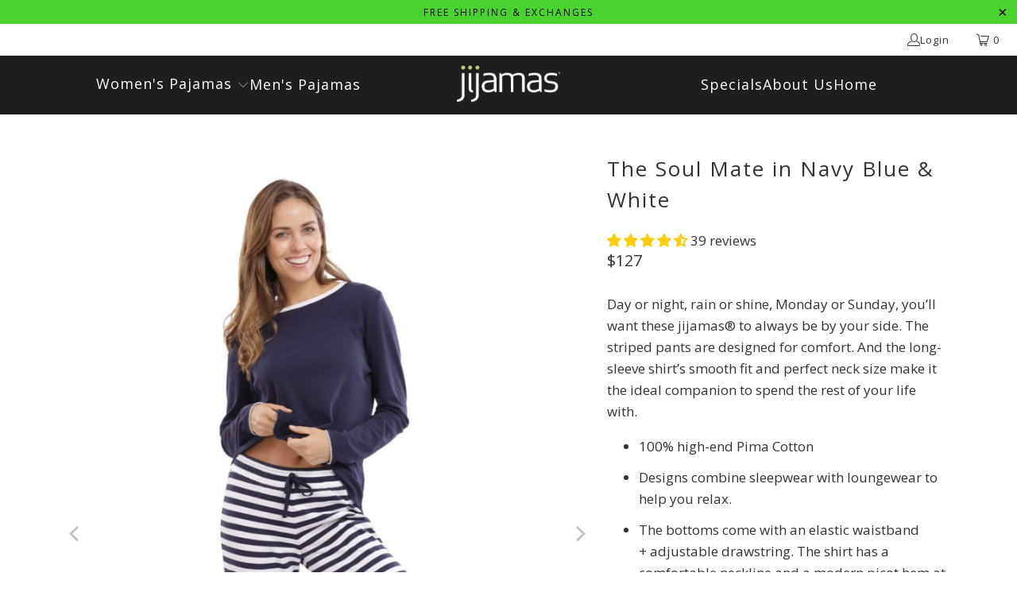

--- FILE ---
content_type: text/html; charset=utf-8
request_url: https://jijamas.com/collections/google-shopping/products/the-soul-mate-in-navy-blue-white
body_size: 55688
content:


 <!DOCTYPE html>
<html class="no-js no-touch" lang="en"> <head> <script>
    window.Store = window.Store || {};
    window.Store.id = 2674585;</script> <meta charset="utf-8"> <meta http-equiv="cleartype" content="on"> <meta name="robots" content="index,follow"> <!-- Mobile Specific Metas --> <meta name="HandheldFriendly" content="True"> <meta name="MobileOptimized" content="320"> <meta name="viewport" content="width=device-width,initial-scale=1"> <meta name="theme-color" content="#ffffff"> <title>
      Pima Cotton Women&#39;s Pajamas | Incredibly Soft &amp; Cozy | Long &amp; Plus Sizes Too | Jijamas Long-Sleeve in Navy Blue | - jijamas®</title> <meta name="description" content="Softest and coziest pajama sets for ladies made from 100% high-end Pima cotton. Available in both regular &amp; tall size, and plus sizes too. Designs combine sleepwear with loungewear and they fit like a dream. Free shipping and returns. This PJ set has an elastic waistband with an adjustable drawstring for the best fit."/> <!-- Preconnect Domains --> <link rel="preconnect" href="https://fonts.shopifycdn.com" /> <link rel="preconnect" href="https://cdn.shopify.com" /> <link rel="preconnect" href="https://v.shopify.com" /> <link rel="preconnect" href="https://cdn.shopifycloud.com" /> <link rel="preconnect" href="https://monorail-edge.shopifysvc.com"> <!-- fallback for browsers that don't support preconnect --> <link rel="dns-prefetch" href="https://fonts.shopifycdn.com" /> <link rel="dns-prefetch" href="https://cdn.shopify.com" /> <link rel="dns-prefetch" href="https://v.shopify.com" /> <link rel="dns-prefetch" href="https://cdn.shopifycloud.com" /> <link rel="dns-prefetch" href="https://monorail-edge.shopifysvc.com"> <!-- Preload Assets --> <link rel="preload" href="//jijamas.com/cdn/shop/t/25/assets/fancybox.css?v=19278034316635137701695321781" as="style"> <link rel="preload" href="//jijamas.com/cdn/shop/t/25/assets/styles.css?v=127197140678290002711760494347" as="style"> <link rel="preload" href="//jijamas.com/cdn/shop/t/25/assets/jquery.min.js?v=81049236547974671631695321781" as="script"> <link rel="preload" href="//jijamas.com/cdn/shop/t/25/assets/vendors.js?v=104423313154342201761695321782" as="script"> <link rel="preload" href="//jijamas.com/cdn/shop/t/25/assets/sections.js?v=68312011396902773691695321807" as="script"> <link rel="preload" href="//jijamas.com/cdn/shop/t/25/assets/utilities.js?v=109378438827421635011695728419" as="script"> <link rel="preload" href="//jijamas.com/cdn/shop/t/25/assets/app.js?v=63927541280229502181695321807" as="script"> <!-- Stylesheet for Fancybox library --> <link href="//jijamas.com/cdn/shop/t/25/assets/fancybox.css?v=19278034316635137701695321781" rel="stylesheet" type="text/css" media="all" /> <!-- Stylesheets for Turbo --> <link href="//jijamas.com/cdn/shop/t/25/assets/styles.css?v=127197140678290002711760494347" rel="stylesheet" type="text/css" media="all" /> <script>
      window.lazySizesConfig = window.lazySizesConfig || {};

      lazySizesConfig.expand = 300;
      lazySizesConfig.loadHidden = false;

      /*! lazysizes - v5.2.2 - bgset plugin */
      !function(e,t){var a=function(){t(e.lazySizes),e.removeEventListener("lazyunveilread",a,!0)};t=t.bind(null,e,e.document),"object"==typeof module&&module.exports?t(require("lazysizes")):"function"==typeof define&&define.amd?define(["lazysizes"],t):e.lazySizes?a():e.addEventListener("lazyunveilread",a,!0)}(window,function(e,z,g){"use strict";var c,y,b,f,i,s,n,v,m;e.addEventListener&&(c=g.cfg,y=/\s+/g,b=/\s*\|\s+|\s+\|\s*/g,f=/^(.+?)(?:\s+\[\s*(.+?)\s*\])(?:\s+\[\s*(.+?)\s*\])?$/,i=/^\s*\(*\s*type\s*:\s*(.+?)\s*\)*\s*$/,s=/\(|\)|'/,n={contain:1,cover:1},v=function(e,t){var a;t&&((a=t.match(i))&&a[1]?e.setAttribute("type",a[1]):e.setAttribute("media",c.customMedia[t]||t))},m=function(e){var t,a,i,r;e.target._lazybgset&&(a=(t=e.target)._lazybgset,(i=t.currentSrc||t.src)&&((r=g.fire(a,"bgsetproxy",{src:i,useSrc:s.test(i)?JSON.stringify(i):i})).defaultPrevented||(a.style.backgroundImage="url("+r.detail.useSrc+")")),t._lazybgsetLoading&&(g.fire(a,"_lazyloaded",{},!1,!0),delete t._lazybgsetLoading))},addEventListener("lazybeforeunveil",function(e){var t,a,i,r,s,n,l,d,o,u;!e.defaultPrevented&&(t=e.target.getAttribute("data-bgset"))&&(o=e.target,(u=z.createElement("img")).alt="",u._lazybgsetLoading=!0,e.detail.firesLoad=!0,a=t,i=o,r=u,s=z.createElement("picture"),n=i.getAttribute(c.sizesAttr),l=i.getAttribute("data-ratio"),d=i.getAttribute("data-optimumx"),i._lazybgset&&i._lazybgset.parentNode==i&&i.removeChild(i._lazybgset),Object.defineProperty(r,"_lazybgset",{value:i,writable:!0}),Object.defineProperty(i,"_lazybgset",{value:s,writable:!0}),a=a.replace(y," ").split(b),s.style.display="none",r.className=c.lazyClass,1!=a.length||n||(n="auto"),a.forEach(function(e){var t,a=z.createElement("source");n&&"auto"!=n&&a.setAttribute("sizes",n),(t=e.match(f))?(a.setAttribute(c.srcsetAttr,t[1]),v(a,t[2]),v(a,t[3])):a.setAttribute(c.srcsetAttr,e),s.appendChild(a)}),n&&(r.setAttribute(c.sizesAttr,n),i.removeAttribute(c.sizesAttr),i.removeAttribute("sizes")),d&&r.setAttribute("data-optimumx",d),l&&r.setAttribute("data-ratio",l),s.appendChild(r),i.appendChild(s),setTimeout(function(){g.loader.unveil(u),g.rAF(function(){g.fire(u,"_lazyloaded",{},!0,!0),u.complete&&m({target:u})})}))}),z.addEventListener("load",m,!0),e.addEventListener("lazybeforesizes",function(e){var t,a,i,r;e.detail.instance==g&&e.target._lazybgset&&e.detail.dataAttr&&(t=e.target._lazybgset,i=t,r=(getComputedStyle(i)||{getPropertyValue:function(){}}).getPropertyValue("background-size"),!n[r]&&n[i.style.backgroundSize]&&(r=i.style.backgroundSize),n[a=r]&&(e.target._lazysizesParentFit=a,g.rAF(function(){e.target.setAttribute("data-parent-fit",a),e.target._lazysizesParentFit&&delete e.target._lazysizesParentFit})))},!0),z.documentElement.addEventListener("lazybeforesizes",function(e){var t,a;!e.defaultPrevented&&e.target._lazybgset&&e.detail.instance==g&&(e.detail.width=(t=e.target._lazybgset,a=g.gW(t,t.parentNode),(!t._lazysizesWidth||a>t._lazysizesWidth)&&(t._lazysizesWidth=a),t._lazysizesWidth))}))});

      /*! lazysizes - v5.2.2 */
      !function(e){var t=function(u,D,f){"use strict";var k,H;if(function(){var e;var t={lazyClass:"lazyload",loadedClass:"lazyloaded",loadingClass:"lazyloading",preloadClass:"lazypreload",errorClass:"lazyerror",autosizesClass:"lazyautosizes",srcAttr:"data-src",srcsetAttr:"data-srcset",sizesAttr:"data-sizes",minSize:40,customMedia:{},init:true,expFactor:1.5,hFac:.8,loadMode:2,loadHidden:true,ricTimeout:0,throttleDelay:125};H=u.lazySizesConfig||u.lazysizesConfig||{};for(e in t){if(!(e in H)){H[e]=t[e]}}}(),!D||!D.getElementsByClassName){return{init:function(){},cfg:H,noSupport:true}}var O=D.documentElement,a=u.HTMLPictureElement,P="addEventListener",$="getAttribute",q=u[P].bind(u),I=u.setTimeout,U=u.requestAnimationFrame||I,l=u.requestIdleCallback,j=/^picture$/i,r=["load","error","lazyincluded","_lazyloaded"],i={},G=Array.prototype.forEach,J=function(e,t){if(!i[t]){i[t]=new RegExp("(\\s|^)"+t+"(\\s|$)")}return i[t].test(e[$]("class")||"")&&i[t]},K=function(e,t){if(!J(e,t)){e.setAttribute("class",(e[$]("class")||"").trim()+" "+t)}},Q=function(e,t){var i;if(i=J(e,t)){e.setAttribute("class",(e[$]("class")||"").replace(i," "))}},V=function(t,i,e){var a=e?P:"removeEventListener";if(e){V(t,i)}r.forEach(function(e){t[a](e,i)})},X=function(e,t,i,a,r){var n=D.createEvent("Event");if(!i){i={}}i.instance=k;n.initEvent(t,!a,!r);n.detail=i;e.dispatchEvent(n);return n},Y=function(e,t){var i;if(!a&&(i=u.picturefill||H.pf)){if(t&&t.src&&!e[$]("srcset")){e.setAttribute("srcset",t.src)}i({reevaluate:true,elements:[e]})}else if(t&&t.src){e.src=t.src}},Z=function(e,t){return(getComputedStyle(e,null)||{})[t]},s=function(e,t,i){i=i||e.offsetWidth;while(i<H.minSize&&t&&!e._lazysizesWidth){i=t.offsetWidth;t=t.parentNode}return i},ee=function(){var i,a;var t=[];var r=[];var n=t;var s=function(){var e=n;n=t.length?r:t;i=true;a=false;while(e.length){e.shift()()}i=false};var e=function(e,t){if(i&&!t){e.apply(this,arguments)}else{n.push(e);if(!a){a=true;(D.hidden?I:U)(s)}}};e._lsFlush=s;return e}(),te=function(i,e){return e?function(){ee(i)}:function(){var e=this;var t=arguments;ee(function(){i.apply(e,t)})}},ie=function(e){var i;var a=0;var r=H.throttleDelay;var n=H.ricTimeout;var t=function(){i=false;a=f.now();e()};var s=l&&n>49?function(){l(t,{timeout:n});if(n!==H.ricTimeout){n=H.ricTimeout}}:te(function(){I(t)},true);return function(e){var t;if(e=e===true){n=33}if(i){return}i=true;t=r-(f.now()-a);if(t<0){t=0}if(e||t<9){s()}else{I(s,t)}}},ae=function(e){var t,i;var a=99;var r=function(){t=null;e()};var n=function(){var e=f.now()-i;if(e<a){I(n,a-e)}else{(l||r)(r)}};return function(){i=f.now();if(!t){t=I(n,a)}}},e=function(){var v,m,c,h,e;var y,z,g,p,C,b,A;var n=/^img$/i;var d=/^iframe$/i;var E="onscroll"in u&&!/(gle|ing)bot/.test(navigator.userAgent);var _=0;var w=0;var N=0;var M=-1;var x=function(e){N--;if(!e||N<0||!e.target){N=0}};var W=function(e){if(A==null){A=Z(D.body,"visibility")=="hidden"}return A||!(Z(e.parentNode,"visibility")=="hidden"&&Z(e,"visibility")=="hidden")};var S=function(e,t){var i;var a=e;var r=W(e);g-=t;b+=t;p-=t;C+=t;while(r&&(a=a.offsetParent)&&a!=D.body&&a!=O){r=(Z(a,"opacity")||1)>0;if(r&&Z(a,"overflow")!="visible"){i=a.getBoundingClientRect();r=C>i.left&&p<i.right&&b>i.top-1&&g<i.bottom+1}}return r};var t=function(){var e,t,i,a,r,n,s,l,o,u,f,c;var d=k.elements;if((h=H.loadMode)&&N<8&&(e=d.length)){t=0;M++;for(;t<e;t++){if(!d[t]||d[t]._lazyRace){continue}if(!E||k.prematureUnveil&&k.prematureUnveil(d[t])){R(d[t]);continue}if(!(l=d[t][$]("data-expand"))||!(n=l*1)){n=w}if(!u){u=!H.expand||H.expand<1?O.clientHeight>500&&O.clientWidth>500?500:370:H.expand;k._defEx=u;f=u*H.expFactor;c=H.hFac;A=null;if(w<f&&N<1&&M>2&&h>2&&!D.hidden){w=f;M=0}else if(h>1&&M>1&&N<6){w=u}else{w=_}}if(o!==n){y=innerWidth+n*c;z=innerHeight+n;s=n*-1;o=n}i=d[t].getBoundingClientRect();if((b=i.bottom)>=s&&(g=i.top)<=z&&(C=i.right)>=s*c&&(p=i.left)<=y&&(b||C||p||g)&&(H.loadHidden||W(d[t]))&&(m&&N<3&&!l&&(h<3||M<4)||S(d[t],n))){R(d[t]);r=true;if(N>9){break}}else if(!r&&m&&!a&&N<4&&M<4&&h>2&&(v[0]||H.preloadAfterLoad)&&(v[0]||!l&&(b||C||p||g||d[t][$](H.sizesAttr)!="auto"))){a=v[0]||d[t]}}if(a&&!r){R(a)}}};var i=ie(t);var B=function(e){var t=e.target;if(t._lazyCache){delete t._lazyCache;return}x(e);K(t,H.loadedClass);Q(t,H.loadingClass);V(t,L);X(t,"lazyloaded")};var a=te(B);var L=function(e){a({target:e.target})};var T=function(t,i){try{t.contentWindow.location.replace(i)}catch(e){t.src=i}};var F=function(e){var t;var i=e[$](H.srcsetAttr);if(t=H.customMedia[e[$]("data-media")||e[$]("media")]){e.setAttribute("media",t)}if(i){e.setAttribute("srcset",i)}};var s=te(function(t,e,i,a,r){var n,s,l,o,u,f;if(!(u=X(t,"lazybeforeunveil",e)).defaultPrevented){if(a){if(i){K(t,H.autosizesClass)}else{t.setAttribute("sizes",a)}}s=t[$](H.srcsetAttr);n=t[$](H.srcAttr);if(r){l=t.parentNode;o=l&&j.test(l.nodeName||"")}f=e.firesLoad||"src"in t&&(s||n||o);u={target:t};K(t,H.loadingClass);if(f){clearTimeout(c);c=I(x,2500);V(t,L,true)}if(o){G.call(l.getElementsByTagName("source"),F)}if(s){t.setAttribute("srcset",s)}else if(n&&!o){if(d.test(t.nodeName)){T(t,n)}else{t.src=n}}if(r&&(s||o)){Y(t,{src:n})}}if(t._lazyRace){delete t._lazyRace}Q(t,H.lazyClass);ee(function(){var e=t.complete&&t.naturalWidth>1;if(!f||e){if(e){K(t,"ls-is-cached")}B(u);t._lazyCache=true;I(function(){if("_lazyCache"in t){delete t._lazyCache}},9)}if(t.loading=="lazy"){N--}},true)});var R=function(e){if(e._lazyRace){return}var t;var i=n.test(e.nodeName);var a=i&&(e[$](H.sizesAttr)||e[$]("sizes"));var r=a=="auto";if((r||!m)&&i&&(e[$]("src")||e.srcset)&&!e.complete&&!J(e,H.errorClass)&&J(e,H.lazyClass)){return}t=X(e,"lazyunveilread").detail;if(r){re.updateElem(e,true,e.offsetWidth)}e._lazyRace=true;N++;s(e,t,r,a,i)};var r=ae(function(){H.loadMode=3;i()});var l=function(){if(H.loadMode==3){H.loadMode=2}r()};var o=function(){if(m){return}if(f.now()-e<999){I(o,999);return}m=true;H.loadMode=3;i();q("scroll",l,true)};return{_:function(){e=f.now();k.elements=D.getElementsByClassName(H.lazyClass);v=D.getElementsByClassName(H.lazyClass+" "+H.preloadClass);q("scroll",i,true);q("resize",i,true);q("pageshow",function(e){if(e.persisted){var t=D.querySelectorAll("."+H.loadingClass);if(t.length&&t.forEach){U(function(){t.forEach(function(e){if(e.complete){R(e)}})})}}});if(u.MutationObserver){new MutationObserver(i).observe(O,{childList:true,subtree:true,attributes:true})}else{O[P]("DOMNodeInserted",i,true);O[P]("DOMAttrModified",i,true);setInterval(i,999)}q("hashchange",i,true);["focus","mouseover","click","load","transitionend","animationend"].forEach(function(e){D[P](e,i,true)});if(/d$|^c/.test(D.readyState)){o()}else{q("load",o);D[P]("DOMContentLoaded",i);I(o,2e4)}if(k.elements.length){t();ee._lsFlush()}else{i()}},checkElems:i,unveil:R,_aLSL:l}}(),re=function(){var i;var n=te(function(e,t,i,a){var r,n,s;e._lazysizesWidth=a;a+="px";e.setAttribute("sizes",a);if(j.test(t.nodeName||"")){r=t.getElementsByTagName("source");for(n=0,s=r.length;n<s;n++){r[n].setAttribute("sizes",a)}}if(!i.detail.dataAttr){Y(e,i.detail)}});var a=function(e,t,i){var a;var r=e.parentNode;if(r){i=s(e,r,i);a=X(e,"lazybeforesizes",{width:i,dataAttr:!!t});if(!a.defaultPrevented){i=a.detail.width;if(i&&i!==e._lazysizesWidth){n(e,r,a,i)}}}};var e=function(){var e;var t=i.length;if(t){e=0;for(;e<t;e++){a(i[e])}}};var t=ae(e);return{_:function(){i=D.getElementsByClassName(H.autosizesClass);q("resize",t)},checkElems:t,updateElem:a}}(),t=function(){if(!t.i&&D.getElementsByClassName){t.i=true;re._();e._()}};return I(function(){H.init&&t()}),k={cfg:H,autoSizer:re,loader:e,init:t,uP:Y,aC:K,rC:Q,hC:J,fire:X,gW:s,rAF:ee}}(e,e.document,Date);e.lazySizes=t,"object"==typeof module&&module.exports&&(module.exports=t)}("undefined"!=typeof window?window:{});</script> <!-- Icons --> <link rel="shortcut icon" type="image/x-icon" href="//jijamas.com/cdn/shop/files/favicon_copy_180x180.png?v=1613155537"> <link rel="apple-touch-icon" href="//jijamas.com/cdn/shop/files/favicon_copy_180x180.png?v=1613155537"/> <link rel="apple-touch-icon" sizes="57x57" href="//jijamas.com/cdn/shop/files/favicon_copy_57x57.png?v=1613155537"/> <link rel="apple-touch-icon" sizes="60x60" href="//jijamas.com/cdn/shop/files/favicon_copy_60x60.png?v=1613155537"/> <link rel="apple-touch-icon" sizes="72x72" href="//jijamas.com/cdn/shop/files/favicon_copy_72x72.png?v=1613155537"/> <link rel="apple-touch-icon" sizes="76x76" href="//jijamas.com/cdn/shop/files/favicon_copy_76x76.png?v=1613155537"/> <link rel="apple-touch-icon" sizes="114x114" href="//jijamas.com/cdn/shop/files/favicon_copy_114x114.png?v=1613155537"/> <link rel="apple-touch-icon" sizes="180x180" href="//jijamas.com/cdn/shop/files/favicon_copy_180x180.png?v=1613155537"/> <link rel="apple-touch-icon" sizes="228x228" href="//jijamas.com/cdn/shop/files/favicon_copy_228x228.png?v=1613155537"/> <link rel="canonical" href="https://jijamas.com/products/the-soul-mate-in-navy-blue-white"/> <script src="//jijamas.com/cdn/shop/t/25/assets/jquery.min.js?v=81049236547974671631695321781" defer></script> <script src="//jijamas.com/cdn/shop/t/25/assets/currencies.js?v=1648699478663843391695321781" defer></script> <script>
      window.PXUTheme = window.PXUTheme || {};
      window.PXUTheme.version = '9.1.0';
      window.PXUTheme.name = 'Turbo';</script>
    


    
<template id="price-ui"><span class="price " data-price></span><span class="compare-at-price" data-compare-at-price></span><span class="unit-pricing" data-unit-pricing></span></template> <template id="price-ui-badge"><div class="price-ui-badge__sticker price-ui-badge__sticker--"> <span class="price-ui-badge__sticker-text" data-badge></span></div></template> <template id="price-ui__price"><span class="money" data-price></span></template> <template id="price-ui__price-range"><span class="price-min" data-price-min><span class="money" data-price></span></span> - <span class="price-max" data-price-max><span class="money" data-price></span></span></template> <template id="price-ui__unit-pricing"><span class="unit-quantity" data-unit-quantity></span> | <span class="unit-price" data-unit-price><span class="money" data-price></span></span> / <span class="unit-measurement" data-unit-measurement></span></template> <template id="price-ui-badge__percent-savings-range">Save up to <span data-price-percent></span>%</template> <template id="price-ui-badge__percent-savings">Save <span data-price-percent></span>%</template> <template id="price-ui-badge__price-savings-range">Save up to <span class="money" data-price></span></template> <template id="price-ui-badge__price-savings">Save <span class="money" data-price></span></template> <template id="price-ui-badge__on-sale">Sale</template> <template id="price-ui-badge__sold-out">Sold out</template> <template id="price-ui-badge__in-stock">In stock</template> <script>
      
window.PXUTheme = window.PXUTheme || {};


window.PXUTheme.theme_settings = {};
window.PXUTheme.currency = {};
window.PXUTheme.routes = window.PXUTheme.routes || {};


window.PXUTheme.theme_settings.display_tos_checkbox = false;
window.PXUTheme.theme_settings.go_to_checkout = true;
window.PXUTheme.theme_settings.cart_action = "ajax";
window.PXUTheme.theme_settings.cart_shipping_calculator = false;


window.PXUTheme.theme_settings.collection_swatches = false;
window.PXUTheme.theme_settings.collection_secondary_image = false;


window.PXUTheme.currency.show_multiple_currencies = false;
window.PXUTheme.currency.shop_currency = "USD";
window.PXUTheme.currency.default_currency = "USD";
window.PXUTheme.currency.display_format = "money_format";
window.PXUTheme.currency.money_format = "${{amount_no_decimals}}";
window.PXUTheme.currency.money_format_no_currency = "${{amount_no_decimals}}";
window.PXUTheme.currency.money_format_currency = "${{amount}} USD";
window.PXUTheme.currency.native_multi_currency = true;
window.PXUTheme.currency.iso_code = "USD";
window.PXUTheme.currency.symbol = "$";


window.PXUTheme.theme_settings.display_inventory_left = false;
window.PXUTheme.theme_settings.inventory_threshold = 10;
window.PXUTheme.theme_settings.limit_quantity = true;


window.PXUTheme.theme_settings.menu_position = "inline";


window.PXUTheme.theme_settings.newsletter_popup = false;
window.PXUTheme.theme_settings.newsletter_popup_days = "2";
window.PXUTheme.theme_settings.newsletter_popup_mobile = true;
window.PXUTheme.theme_settings.newsletter_popup_seconds = 30;


window.PXUTheme.theme_settings.pagination_type = "basic_pagination";


window.PXUTheme.theme_settings.enable_shopify_collection_badges = true;
window.PXUTheme.theme_settings.quick_shop_thumbnail_position = "bottom-thumbnails";
window.PXUTheme.theme_settings.product_form_style = "dropdown";
window.PXUTheme.theme_settings.sale_banner_enabled = true;
window.PXUTheme.theme_settings.display_savings = true;
window.PXUTheme.theme_settings.display_sold_out_price = true;
window.PXUTheme.theme_settings.free_text = "";
window.PXUTheme.theme_settings.video_looping = false;
window.PXUTheme.theme_settings.quick_shop_style = "popup";
window.PXUTheme.theme_settings.hover_enabled = false;


window.PXUTheme.routes.cart_url = "/cart";
window.PXUTheme.routes.root_url = "/";
window.PXUTheme.routes.search_url = "/search";
window.PXUTheme.routes.all_products_collection_url = "/collections/all";
window.PXUTheme.routes.product_recommendations_url = "/recommendations/products";
window.PXUTheme.routes.predictive_search_url = "/search/suggest";


window.PXUTheme.theme_settings.image_loading_style = "appear";


window.PXUTheme.theme_settings.enable_autocomplete = true;


window.PXUTheme.theme_settings.page_dots_enabled = false;
window.PXUTheme.theme_settings.slideshow_arrow_size = "regular";


window.PXUTheme.theme_settings.quick_shop_enabled = true;


window.PXUTheme.translation = {};


window.PXUTheme.translation.agree_to_terms_warning = "You must agree with the terms and conditions to checkout.";
window.PXUTheme.translation.one_item_left = "item left";
window.PXUTheme.translation.items_left_text = "items left";
window.PXUTheme.translation.cart_savings_text = "Total Savings";
window.PXUTheme.translation.cart_discount_text = "Discount";
window.PXUTheme.translation.cart_subtotal_text = "Subtotal";
window.PXUTheme.translation.cart_remove_text = "Remove";
window.PXUTheme.translation.cart_free_text = "Free";


window.PXUTheme.translation.newsletter_success_text = "Thank you for joining our mailing list!";


window.PXUTheme.translation.notify_email = "Enter your email address...";
window.PXUTheme.translation.notify_email_value = "Translation missing: en.contact.fields.email";
window.PXUTheme.translation.notify_email_send = "Send";
window.PXUTheme.translation.notify_message_first = "Please notify me when ";
window.PXUTheme.translation.notify_message_last = " becomes available - ";
window.PXUTheme.translation.notify_success_text = "Thanks! We will notify you when this product becomes available!";


window.PXUTheme.translation.add_to_cart = "Add to Cart";
window.PXUTheme.translation.coming_soon_text = "Coming Soon";
window.PXUTheme.translation.sold_out_text = "Sold Out";
window.PXUTheme.translation.sale_text = "Sale";
window.PXUTheme.translation.savings_text = "You Save";
window.PXUTheme.translation.from_text = "from";
window.PXUTheme.translation.new_text = "New";
window.PXUTheme.translation.pre_order_text = "Pre-Order";
window.PXUTheme.translation.unavailable_text = "Unavailable";


window.PXUTheme.translation.all_results = "View all results";
window.PXUTheme.translation.no_results = "Sorry, no results!";


window.PXUTheme.media_queries = {};
window.PXUTheme.media_queries.small = window.matchMedia( "(max-width: 480px)" );
window.PXUTheme.media_queries.medium = window.matchMedia( "(max-width: 798px)" );
window.PXUTheme.media_queries.large = window.matchMedia( "(min-width: 799px)" );
window.PXUTheme.media_queries.larger = window.matchMedia( "(min-width: 960px)" );
window.PXUTheme.media_queries.xlarge = window.matchMedia( "(min-width: 1200px)" );
window.PXUTheme.media_queries.ie10 = window.matchMedia( "all and (-ms-high-contrast: none), (-ms-high-contrast: active)" );
window.PXUTheme.media_queries.tablet = window.matchMedia( "only screen and (min-width: 799px) and (max-width: 1024px)" );
window.PXUTheme.media_queries.mobile_and_tablet = window.matchMedia( "(max-width: 1024px)" );</script> <script src="//jijamas.com/cdn/shop/t/25/assets/vendors.js?v=104423313154342201761695321782" defer></script> <script src="//jijamas.com/cdn/shop/t/25/assets/sections.js?v=68312011396902773691695321807" defer></script> <script src="//jijamas.com/cdn/shop/t/25/assets/utilities.js?v=109378438827421635011695728419" defer></script> <script src="//jijamas.com/cdn/shop/t/25/assets/app.js?v=63927541280229502181695321807" defer></script> <script src="//jijamas.com/cdn/shop/t/25/assets/instantclick.min.js?v=20092422000980684151695321781" data-no-instant defer></script> <script data-no-instant>
        window.addEventListener('DOMContentLoaded', function() {

          function inIframe() {
            try {
              return window.self !== window.top;
            } catch (e) {
              return true;
            }
          }

          if (!inIframe()){
            InstantClick.on('change', function() {

              $('head script[src*="shopify"]').each(function() {
                var script = document.createElement('script');
                script.type = 'text/javascript';
                script.src = $(this).attr('src');

                $('body').append(script);
              });

              $('body').removeClass('fancybox-active');
              $.fancybox.destroy();

              InstantClick.init();

            });
          }
        });</script> <script></script> <script>window.performance && window.performance.mark && window.performance.mark('shopify.content_for_header.start');</script><meta name="google-site-verification" content="942x9XK_1gVipgtBz8DoT60FRdlKrR_mIcLjVlfmHqI">
<meta name="facebook-domain-verification" content="vsc276sarie85tq2jgdg0k3vcpw5zj">
<meta id="shopify-digital-wallet" name="shopify-digital-wallet" content="/2674585/digital_wallets/dialog">
<meta name="shopify-checkout-api-token" content="3e3c8beb92680ef516bf0a76f4b44522">
<meta id="in-context-paypal-metadata" data-shop-id="2674585" data-venmo-supported="false" data-environment="production" data-locale="en_US" data-paypal-v4="true" data-currency="USD">
<link rel="alternate" type="application/json+oembed" href="https://jijamas.com/products/the-soul-mate-in-navy-blue-white.oembed">
<script async="async" src="/checkouts/internal/preloads.js?locale=en-US"></script>
<link rel="preconnect" href="https://shop.app" crossorigin="anonymous">
<script async="async" src="https://shop.app/checkouts/internal/preloads.js?locale=en-US&shop_id=2674585" crossorigin="anonymous"></script>
<script id="apple-pay-shop-capabilities" type="application/json">{"shopId":2674585,"countryCode":"US","currencyCode":"USD","merchantCapabilities":["supports3DS"],"merchantId":"gid:\/\/shopify\/Shop\/2674585","merchantName":"jijamas®","requiredBillingContactFields":["postalAddress","email","phone"],"requiredShippingContactFields":["postalAddress","email","phone"],"shippingType":"shipping","supportedNetworks":["visa","masterCard","amex","discover","elo","jcb"],"total":{"type":"pending","label":"jijamas®","amount":"1.00"},"shopifyPaymentsEnabled":true,"supportsSubscriptions":true}</script>
<script id="shopify-features" type="application/json">{"accessToken":"3e3c8beb92680ef516bf0a76f4b44522","betas":["rich-media-storefront-analytics"],"domain":"jijamas.com","predictiveSearch":true,"shopId":2674585,"locale":"en"}</script>
<script>var Shopify = Shopify || {};
Shopify.shop = "jijamas-com.myshopify.com";
Shopify.locale = "en";
Shopify.currency = {"active":"USD","rate":"1.0"};
Shopify.country = "US";
Shopify.theme = {"name":"Turbo-v9.1.0 (DEFAULT - OOTS)","id":136888910065,"schema_name":"Turbo","schema_version":"9.1.0","theme_store_id":null,"role":"main"};
Shopify.theme.handle = "null";
Shopify.theme.style = {"id":null,"handle":null};
Shopify.cdnHost = "jijamas.com/cdn";
Shopify.routes = Shopify.routes || {};
Shopify.routes.root = "/";</script>
<script type="module">!function(o){(o.Shopify=o.Shopify||{}).modules=!0}(window);</script>
<script>!function(o){function n(){var o=[];function n(){o.push(Array.prototype.slice.apply(arguments))}return n.q=o,n}var t=o.Shopify=o.Shopify||{};t.loadFeatures=n(),t.autoloadFeatures=n()}(window);</script>
<script>
  window.ShopifyPay = window.ShopifyPay || {};
  window.ShopifyPay.apiHost = "shop.app\/pay";
  window.ShopifyPay.redirectState = null;
</script>
<script id="shop-js-analytics" type="application/json">{"pageType":"product"}</script>
<script defer="defer" async type="module" src="//jijamas.com/cdn/shopifycloud/shop-js/modules/v2/client.init-shop-cart-sync_BdyHc3Nr.en.esm.js"></script>
<script defer="defer" async type="module" src="//jijamas.com/cdn/shopifycloud/shop-js/modules/v2/chunk.common_Daul8nwZ.esm.js"></script>
<script type="module">
  await import("//jijamas.com/cdn/shopifycloud/shop-js/modules/v2/client.init-shop-cart-sync_BdyHc3Nr.en.esm.js");
await import("//jijamas.com/cdn/shopifycloud/shop-js/modules/v2/chunk.common_Daul8nwZ.esm.js");

  window.Shopify.SignInWithShop?.initShopCartSync?.({"fedCMEnabled":true,"windoidEnabled":true});

</script>
<script defer="defer" async type="module" src="//jijamas.com/cdn/shopifycloud/shop-js/modules/v2/client.payment-terms_MV4M3zvL.en.esm.js"></script>
<script defer="defer" async type="module" src="//jijamas.com/cdn/shopifycloud/shop-js/modules/v2/chunk.common_Daul8nwZ.esm.js"></script>
<script defer="defer" async type="module" src="//jijamas.com/cdn/shopifycloud/shop-js/modules/v2/chunk.modal_CQq8HTM6.esm.js"></script>
<script type="module">
  await import("//jijamas.com/cdn/shopifycloud/shop-js/modules/v2/client.payment-terms_MV4M3zvL.en.esm.js");
await import("//jijamas.com/cdn/shopifycloud/shop-js/modules/v2/chunk.common_Daul8nwZ.esm.js");
await import("//jijamas.com/cdn/shopifycloud/shop-js/modules/v2/chunk.modal_CQq8HTM6.esm.js");

  
</script>
<script>
  window.Shopify = window.Shopify || {};
  if (!window.Shopify.featureAssets) window.Shopify.featureAssets = {};
  window.Shopify.featureAssets['shop-js'] = {"shop-cart-sync":["modules/v2/client.shop-cart-sync_QYOiDySF.en.esm.js","modules/v2/chunk.common_Daul8nwZ.esm.js"],"init-fed-cm":["modules/v2/client.init-fed-cm_DchLp9rc.en.esm.js","modules/v2/chunk.common_Daul8nwZ.esm.js"],"shop-button":["modules/v2/client.shop-button_OV7bAJc5.en.esm.js","modules/v2/chunk.common_Daul8nwZ.esm.js"],"init-windoid":["modules/v2/client.init-windoid_DwxFKQ8e.en.esm.js","modules/v2/chunk.common_Daul8nwZ.esm.js"],"shop-cash-offers":["modules/v2/client.shop-cash-offers_DWtL6Bq3.en.esm.js","modules/v2/chunk.common_Daul8nwZ.esm.js","modules/v2/chunk.modal_CQq8HTM6.esm.js"],"shop-toast-manager":["modules/v2/client.shop-toast-manager_CX9r1SjA.en.esm.js","modules/v2/chunk.common_Daul8nwZ.esm.js"],"init-shop-email-lookup-coordinator":["modules/v2/client.init-shop-email-lookup-coordinator_UhKnw74l.en.esm.js","modules/v2/chunk.common_Daul8nwZ.esm.js"],"pay-button":["modules/v2/client.pay-button_DzxNnLDY.en.esm.js","modules/v2/chunk.common_Daul8nwZ.esm.js"],"avatar":["modules/v2/client.avatar_BTnouDA3.en.esm.js"],"init-shop-cart-sync":["modules/v2/client.init-shop-cart-sync_BdyHc3Nr.en.esm.js","modules/v2/chunk.common_Daul8nwZ.esm.js"],"shop-login-button":["modules/v2/client.shop-login-button_D8B466_1.en.esm.js","modules/v2/chunk.common_Daul8nwZ.esm.js","modules/v2/chunk.modal_CQq8HTM6.esm.js"],"init-customer-accounts-sign-up":["modules/v2/client.init-customer-accounts-sign-up_C8fpPm4i.en.esm.js","modules/v2/client.shop-login-button_D8B466_1.en.esm.js","modules/v2/chunk.common_Daul8nwZ.esm.js","modules/v2/chunk.modal_CQq8HTM6.esm.js"],"init-shop-for-new-customer-accounts":["modules/v2/client.init-shop-for-new-customer-accounts_CVTO0Ztu.en.esm.js","modules/v2/client.shop-login-button_D8B466_1.en.esm.js","modules/v2/chunk.common_Daul8nwZ.esm.js","modules/v2/chunk.modal_CQq8HTM6.esm.js"],"init-customer-accounts":["modules/v2/client.init-customer-accounts_dRgKMfrE.en.esm.js","modules/v2/client.shop-login-button_D8B466_1.en.esm.js","modules/v2/chunk.common_Daul8nwZ.esm.js","modules/v2/chunk.modal_CQq8HTM6.esm.js"],"shop-follow-button":["modules/v2/client.shop-follow-button_CkZpjEct.en.esm.js","modules/v2/chunk.common_Daul8nwZ.esm.js","modules/v2/chunk.modal_CQq8HTM6.esm.js"],"lead-capture":["modules/v2/client.lead-capture_BntHBhfp.en.esm.js","modules/v2/chunk.common_Daul8nwZ.esm.js","modules/v2/chunk.modal_CQq8HTM6.esm.js"],"checkout-modal":["modules/v2/client.checkout-modal_CfxcYbTm.en.esm.js","modules/v2/chunk.common_Daul8nwZ.esm.js","modules/v2/chunk.modal_CQq8HTM6.esm.js"],"shop-login":["modules/v2/client.shop-login_Da4GZ2H6.en.esm.js","modules/v2/chunk.common_Daul8nwZ.esm.js","modules/v2/chunk.modal_CQq8HTM6.esm.js"],"payment-terms":["modules/v2/client.payment-terms_MV4M3zvL.en.esm.js","modules/v2/chunk.common_Daul8nwZ.esm.js","modules/v2/chunk.modal_CQq8HTM6.esm.js"]};
</script>
<script>(function() {
  var isLoaded = false;
  function asyncLoad() {
    if (isLoaded) return;
    isLoaded = true;
    var urls = ["\/\/swymv3starter-01.azureedge.net\/code\/swym-shopify.js?shop=jijamas-com.myshopify.com"];
    for (var i = 0; i <urls.length; i++) {
      var s = document.createElement('script');
      s.type = 'text/javascript';
      s.async = true;
      s.src = urls[i];
      var x = document.getElementsByTagName('script')[0];
      x.parentNode.insertBefore(s, x);
    }
  };
  if(window.attachEvent) {
    window.attachEvent('onload', asyncLoad);
  } else {
    window.addEventListener('load', asyncLoad, false);
  }
})();</script>
<script id="__st">var __st={"a":2674585,"offset":-18000,"reqid":"653470dd-7842-4d5a-9e0b-c9eaf3938ce7-1768966997","pageurl":"jijamas.com\/collections\/google-shopping\/products\/the-soul-mate-in-navy-blue-white","u":"7462f536c9d5","p":"product","rtyp":"product","rid":1344557678682};</script>
<script>window.ShopifyPaypalV4VisibilityTracking = true;</script>
<script id="captcha-bootstrap">!function(){'use strict';const t='contact',e='account',n='new_comment',o=[[t,t],['blogs',n],['comments',n],[t,'customer']],c=[[e,'customer_login'],[e,'guest_login'],[e,'recover_customer_password'],[e,'create_customer']],r=t=>t.map((([t,e])=>`form[action*='/${t}']:not([data-nocaptcha='true']) input[name='form_type'][value='${e}']`)).join(','),a=t=>()=>t?[...document.querySelectorAll(t)].map((t=>t.form)):[];function s(){const t=[...o],e=r(t);return a(e)}const i='password',u='form_key',d=['recaptcha-v3-token','g-recaptcha-response','h-captcha-response',i],f=()=>{try{return window.sessionStorage}catch{return}},m='__shopify_v',_=t=>t.elements[u];function p(t,e,n=!1){try{const o=window.sessionStorage,c=JSON.parse(o.getItem(e)),{data:r}=function(t){const{data:e,action:n}=t;return t[m]||n?{data:e,action:n}:{data:t,action:n}}(c);for(const[e,n]of Object.entries(r))t.elements[e]&&(t.elements[e].value=n);n&&o.removeItem(e)}catch(o){console.error('form repopulation failed',{error:o})}}const l='form_type',E='cptcha';function T(t){t.dataset[E]=!0}const w=window,h=w.document,L='Shopify',v='ce_forms',y='captcha';let A=!1;((t,e)=>{const n=(g='f06e6c50-85a8-45c8-87d0-21a2b65856fe',I='https://cdn.shopify.com/shopifycloud/storefront-forms-hcaptcha/ce_storefront_forms_captcha_hcaptcha.v1.5.2.iife.js',D={infoText:'Protected by hCaptcha',privacyText:'Privacy',termsText:'Terms'},(t,e,n)=>{const o=w[L][v],c=o.bindForm;if(c)return c(t,g,e,D).then(n);var r;o.q.push([[t,g,e,D],n]),r=I,A||(h.body.append(Object.assign(h.createElement('script'),{id:'captcha-provider',async:!0,src:r})),A=!0)});var g,I,D;w[L]=w[L]||{},w[L][v]=w[L][v]||{},w[L][v].q=[],w[L][y]=w[L][y]||{},w[L][y].protect=function(t,e){n(t,void 0,e),T(t)},Object.freeze(w[L][y]),function(t,e,n,w,h,L){const[v,y,A,g]=function(t,e,n){const i=e?o:[],u=t?c:[],d=[...i,...u],f=r(d),m=r(i),_=r(d.filter((([t,e])=>n.includes(e))));return[a(f),a(m),a(_),s()]}(w,h,L),I=t=>{const e=t.target;return e instanceof HTMLFormElement?e:e&&e.form},D=t=>v().includes(t);t.addEventListener('submit',(t=>{const e=I(t);if(!e)return;const n=D(e)&&!e.dataset.hcaptchaBound&&!e.dataset.recaptchaBound,o=_(e),c=g().includes(e)&&(!o||!o.value);(n||c)&&t.preventDefault(),c&&!n&&(function(t){try{if(!f())return;!function(t){const e=f();if(!e)return;const n=_(t);if(!n)return;const o=n.value;o&&e.removeItem(o)}(t);const e=Array.from(Array(32),(()=>Math.random().toString(36)[2])).join('');!function(t,e){_(t)||t.append(Object.assign(document.createElement('input'),{type:'hidden',name:u})),t.elements[u].value=e}(t,e),function(t,e){const n=f();if(!n)return;const o=[...t.querySelectorAll(`input[type='${i}']`)].map((({name:t})=>t)),c=[...d,...o],r={};for(const[a,s]of new FormData(t).entries())c.includes(a)||(r[a]=s);n.setItem(e,JSON.stringify({[m]:1,action:t.action,data:r}))}(t,e)}catch(e){console.error('failed to persist form',e)}}(e),e.submit())}));const S=(t,e)=>{t&&!t.dataset[E]&&(n(t,e.some((e=>e===t))),T(t))};for(const o of['focusin','change'])t.addEventListener(o,(t=>{const e=I(t);D(e)&&S(e,y())}));const B=e.get('form_key'),M=e.get(l),P=B&&M;t.addEventListener('DOMContentLoaded',(()=>{const t=y();if(P)for(const e of t)e.elements[l].value===M&&p(e,B);[...new Set([...A(),...v().filter((t=>'true'===t.dataset.shopifyCaptcha))])].forEach((e=>S(e,t)))}))}(h,new URLSearchParams(w.location.search),n,t,e,['guest_login'])})(!0,!0)}();</script>
<script integrity="sha256-4kQ18oKyAcykRKYeNunJcIwy7WH5gtpwJnB7kiuLZ1E=" data-source-attribution="shopify.loadfeatures" defer="defer" src="//jijamas.com/cdn/shopifycloud/storefront/assets/storefront/load_feature-a0a9edcb.js" crossorigin="anonymous"></script>
<script crossorigin="anonymous" defer="defer" src="//jijamas.com/cdn/shopifycloud/storefront/assets/shopify_pay/storefront-65b4c6d7.js?v=20250812"></script>
<script data-source-attribution="shopify.dynamic_checkout.dynamic.init">var Shopify=Shopify||{};Shopify.PaymentButton=Shopify.PaymentButton||{isStorefrontPortableWallets:!0,init:function(){window.Shopify.PaymentButton.init=function(){};var t=document.createElement("script");t.src="https://jijamas.com/cdn/shopifycloud/portable-wallets/latest/portable-wallets.en.js",t.type="module",document.head.appendChild(t)}};
</script>
<script data-source-attribution="shopify.dynamic_checkout.buyer_consent">
  function portableWalletsHideBuyerConsent(e){var t=document.getElementById("shopify-buyer-consent"),n=document.getElementById("shopify-subscription-policy-button");t&&n&&(t.classList.add("hidden"),t.setAttribute("aria-hidden","true"),n.removeEventListener("click",e))}function portableWalletsShowBuyerConsent(e){var t=document.getElementById("shopify-buyer-consent"),n=document.getElementById("shopify-subscription-policy-button");t&&n&&(t.classList.remove("hidden"),t.removeAttribute("aria-hidden"),n.addEventListener("click",e))}window.Shopify?.PaymentButton&&(window.Shopify.PaymentButton.hideBuyerConsent=portableWalletsHideBuyerConsent,window.Shopify.PaymentButton.showBuyerConsent=portableWalletsShowBuyerConsent);
</script>
<script data-source-attribution="shopify.dynamic_checkout.cart.bootstrap">document.addEventListener("DOMContentLoaded",(function(){function t(){return document.querySelector("shopify-accelerated-checkout-cart, shopify-accelerated-checkout")}if(t())Shopify.PaymentButton.init();else{new MutationObserver((function(e,n){t()&&(Shopify.PaymentButton.init(),n.disconnect())})).observe(document.body,{childList:!0,subtree:!0})}}));
</script>
<link id="shopify-accelerated-checkout-styles" rel="stylesheet" media="screen" href="https://jijamas.com/cdn/shopifycloud/portable-wallets/latest/accelerated-checkout-backwards-compat.css" crossorigin="anonymous">
<style id="shopify-accelerated-checkout-cart">
        #shopify-buyer-consent {
  margin-top: 1em;
  display: inline-block;
  width: 100%;
}

#shopify-buyer-consent.hidden {
  display: none;
}

#shopify-subscription-policy-button {
  background: none;
  border: none;
  padding: 0;
  text-decoration: underline;
  font-size: inherit;
  cursor: pointer;
}

#shopify-subscription-policy-button::before {
  box-shadow: none;
}

      </style>

<script>window.performance && window.performance.mark && window.performance.mark('shopify.content_for_header.end');</script>

    

<meta name="author" content="jijamas®">
<meta property="og:url" content="https://jijamas.com/products/the-soul-mate-in-navy-blue-white">
<meta property="og:site_name" content="jijamas®"> <meta property="og:type" content="product"> <meta property="og:title" content="The Soul Mate in Navy Blue &amp; White"> <meta property="og:image" content="https://jijamas.com/cdn/shop/products/jijamas_invierno_20189647_600x.jpg?v=1626002195"> <meta property="og:image:secure_url" content="https://jijamas.com/cdn/shop/products/jijamas_invierno_20189647_600x.jpg?v=1626002195"> <meta property="og:image:width" content="1500"> <meta property="og:image:height" content="2250"> <meta property="og:image" content="https://jijamas.com/cdn/shop/products/jijamas_invierno_20189648_600x.jpg?v=1626002195"> <meta property="og:image:secure_url" content="https://jijamas.com/cdn/shop/products/jijamas_invierno_20189648_600x.jpg?v=1626002195"> <meta property="og:image:width" content="1500"> <meta property="og:image:height" content="2250"> <meta property="og:image" content="https://jijamas.com/cdn/shop/products/jijamas_invierno_20189626_600x.jpg?v=1626002195"> <meta property="og:image:secure_url" content="https://jijamas.com/cdn/shop/products/jijamas_invierno_20189626_600x.jpg?v=1626002195"> <meta property="og:image:width" content="1500"> <meta property="og:image:height" content="2250"> <meta property="product:price:amount" content="127"> <meta property="product:price:currency" content="USD"> <meta property="og:description" content="Softest and coziest pajama sets for ladies made from 100% high-end Pima cotton. Available in both regular &amp; tall size, and plus sizes too. Designs combine sleepwear with loungewear and they fit like a dream. Free shipping and returns. This PJ set has an elastic waistband with an adjustable drawstring for the best fit.">




<meta name="twitter:card" content="summary"> <meta name="twitter:title" content="The Soul Mate in Navy Blue &amp; White"> <meta name="twitter:description" content="Day or night, rain or shine, Monday or Sunday, you’ll want these jijamas® to always be by your side. The striped pants are designed for comfort. And the long-sleeve shirt’s smooth fit and perfect neck size make it the ideal companion to spend the rest of your life with.  

100% high-end Pima Cotton
Designs combine sleepwear with loungewear to help you relax.
The bottoms come with an elastic waistband + adjustable drawstring. The shirt has a comfortable neckline and a modern picot hem at the wrist.
Available in 2 length sizes: “Regular” for women 5’5 or shorter, and “Tall” for women 5’6 or taller. Sizes Small - XXL
Made with love in Peru

Also available in Heather Grey and in Black. "> <meta name="twitter:image" content="https://jijamas.com/cdn/shop/products/jijamas_invierno_20189647_240x.jpg?v=1626002195"> <meta name="twitter:image:width" content="240"> <meta name="twitter:image:height" content="240"> <meta name="twitter:image:alt" content="The Soul Mate in Navy Blue &amp; White"> <link rel="prev" href="/collections/google-shopping/products/the-long-weekend-in-sage"> <link rel="next" href="/collections/google-shopping/products/the-mens-weekender-in-black-and-grey"><!-- BEGIN app block: shopify://apps/judge-me-reviews/blocks/judgeme_core/61ccd3b1-a9f2-4160-9fe9-4fec8413e5d8 --><!-- Start of Judge.me Core -->






<link rel="dns-prefetch" href="https://cdnwidget.judge.me">
<link rel="dns-prefetch" href="https://cdn.judge.me">
<link rel="dns-prefetch" href="https://cdn1.judge.me">
<link rel="dns-prefetch" href="https://api.judge.me">

<script data-cfasync='false' class='jdgm-settings-script'>window.jdgmSettings={"pagination":5,"disable_web_reviews":true,"badge_no_review_text":"No reviews yet","badge_n_reviews_text":"{{ n }} review/reviews","badge_star_color":"#fbcd0a","hide_badge_preview_if_no_reviews":true,"badge_hide_text":false,"enforce_center_preview_badge":false,"widget_title":"Customer Reviews","widget_open_form_text":"Write a review","widget_close_form_text":"Cancel review","widget_refresh_page_text":"Refresh page","widget_summary_text":"Based on {{ number_of_reviews }} review/reviews","widget_no_review_text":"Be the first to write a review","widget_name_field_text":"Display name","widget_verified_name_field_text":"Verified Name (public)","widget_name_placeholder_text":"Display name","widget_required_field_error_text":"This field is required.","widget_email_field_text":"Email address","widget_verified_email_field_text":"Verified Email (private, can not be edited)","widget_email_placeholder_text":"Your email address","widget_email_field_error_text":"Please enter a valid email address.","widget_rating_field_text":"Rating","widget_review_title_field_text":"Review Title","widget_review_title_placeholder_text":"Give your review a title","widget_review_body_field_text":"Review content","widget_review_body_placeholder_text":"Start writing here...","widget_pictures_field_text":"Picture/Video (optional)","widget_submit_review_text":"Submit Review","widget_submit_verified_review_text":"Submit Verified Review","widget_submit_success_msg_with_auto_publish":"Thank you! Please refresh the page in a few moments to see your review. You can remove or edit your review by logging into \u003ca href='https://judge.me/login' target='_blank' rel='nofollow noopener'\u003eJudge.me\u003c/a\u003e","widget_submit_success_msg_no_auto_publish":"Thank you! Your review will be published as soon as it is approved by the shop admin. You can remove or edit your review by logging into \u003ca href='https://judge.me/login' target='_blank' rel='nofollow noopener'\u003eJudge.me\u003c/a\u003e","widget_show_default_reviews_out_of_total_text":"Showing {{ n_reviews_shown }} out of {{ n_reviews }} reviews.","widget_show_all_link_text":"Show all","widget_show_less_link_text":"Show less","widget_author_said_text":"{{ reviewer_name }} said:","widget_days_text":"{{ n }} days ago","widget_weeks_text":"{{ n }} week/weeks ago","widget_months_text":"{{ n }} month/months ago","widget_years_text":"{{ n }} year/years ago","widget_yesterday_text":"Yesterday","widget_today_text":"Today","widget_replied_text":"\u003e\u003e {{ shop_name }} replied:","widget_read_more_text":"Read more","widget_reviewer_name_as_initial":"last_initial","widget_rating_filter_color":"","widget_rating_filter_see_all_text":"See all reviews","widget_sorting_most_recent_text":"Most Recent","widget_sorting_highest_rating_text":"Highest Rating","widget_sorting_lowest_rating_text":"Lowest Rating","widget_sorting_with_pictures_text":"Only Pictures","widget_sorting_most_helpful_text":"Most Helpful","widget_open_question_form_text":"Ask a question","widget_reviews_subtab_text":"Reviews","widget_questions_subtab_text":"Questions","widget_question_label_text":"Question","widget_answer_label_text":"Answer","widget_question_placeholder_text":"Write your question here","widget_submit_question_text":"Submit Question","widget_question_submit_success_text":"Thank you for your question! We will notify you once it gets answered.","widget_star_color":"#fbcd0a","verified_badge_text":"Verified","verified_badge_bg_color":"","verified_badge_text_color":"","verified_badge_placement":"right-of-timestamp","widget_review_max_height":10,"widget_hide_border":false,"widget_social_share":true,"widget_thumb":true,"widget_review_location_show":true,"widget_location_format":"country_iso_code","all_reviews_include_out_of_store_products":false,"all_reviews_out_of_store_text":"(out of store)","all_reviews_pagination":100,"all_reviews_product_name_prefix_text":"about","enable_review_pictures":false,"enable_question_anwser":false,"widget_theme":"align","review_date_format":"mm/dd/yyyy","default_sort_method":"highest-rating","widget_product_reviews_subtab_text":"Product Reviews","widget_shop_reviews_subtab_text":"Shop Reviews","widget_other_products_reviews_text":"Reviews for other products","widget_store_reviews_subtab_text":"Store reviews","widget_no_store_reviews_text":"This store hasn't received any reviews yet","widget_web_restriction_product_reviews_text":"This product hasn't received any reviews yet","widget_no_items_text":"No items found","widget_show_more_text":"Show more","widget_write_a_store_review_text":"Write a Store Review","widget_other_languages_heading":"Reviews in Other Languages","widget_translate_review_text":"Translate review to {{ language }}","widget_translating_review_text":"Translating...","widget_show_original_translation_text":"Show original ({{ language }})","widget_translate_review_failed_text":"Review couldn't be translated.","widget_translate_review_retry_text":"Retry","widget_translate_review_try_again_later_text":"Try again later","show_product_url_for_grouped_product":false,"widget_sorting_pictures_first_text":"Pictures First","show_pictures_on_all_rev_page_mobile":false,"show_pictures_on_all_rev_page_desktop":true,"floating_tab_hide_mobile_install_preference":false,"floating_tab_button_name":"★ Reviews","floating_tab_title":"Let customers speak for us","floating_tab_button_color":"","floating_tab_button_background_color":"","floating_tab_url":"","floating_tab_url_enabled":true,"floating_tab_tab_style":"text","all_reviews_text_badge_text":"Customers rate us {{ shop.metafields.judgeme.all_reviews_rating | round: 1 }}/5 based on {{ shop.metafields.judgeme.all_reviews_count }} reviews.","all_reviews_text_badge_text_branded_style":"{{ shop.metafields.judgeme.all_reviews_rating | round: 1 }} out of 5 stars based on {{ shop.metafields.judgeme.all_reviews_count }} reviews","is_all_reviews_text_badge_a_link":false,"show_stars_for_all_reviews_text_badge":false,"all_reviews_text_badge_url":"","all_reviews_text_style":"text","all_reviews_text_color_style":"judgeme_brand_color","all_reviews_text_color":"#108474","all_reviews_text_show_jm_brand":true,"featured_carousel_show_header":true,"featured_carousel_title":"Let customers speak for us","testimonials_carousel_title":"Customers are saying","videos_carousel_title":"Real customer stories","cards_carousel_title":"Customers are saying","featured_carousel_count_text":"from {{ n }} reviews","featured_carousel_add_link_to_all_reviews_page":false,"featured_carousel_url":"","featured_carousel_show_images":true,"featured_carousel_autoslide_interval":6,"featured_carousel_arrows_on_the_sides":false,"featured_carousel_height":300,"featured_carousel_width":100,"featured_carousel_image_size":0,"featured_carousel_image_height":250,"featured_carousel_arrow_color":"#eeeeee","verified_count_badge_style":"vintage","verified_count_badge_orientation":"horizontal","verified_count_badge_color_style":"judgeme_brand_color","verified_count_badge_color":"#108474","is_verified_count_badge_a_link":false,"verified_count_badge_url":"","verified_count_badge_show_jm_brand":true,"widget_rating_preset_default":5,"widget_first_sub_tab":"product-reviews","widget_show_histogram":true,"widget_histogram_use_custom_color":false,"widget_pagination_use_custom_color":false,"widget_star_use_custom_color":true,"widget_verified_badge_use_custom_color":false,"widget_write_review_use_custom_color":false,"picture_reminder_submit_button":"Upload Pictures","enable_review_videos":false,"mute_video_by_default":false,"widget_sorting_videos_first_text":"Videos First","widget_review_pending_text":"Pending","featured_carousel_items_for_large_screen":1,"social_share_options_order":"Facebook,Twitter","remove_microdata_snippet":true,"disable_json_ld":false,"enable_json_ld_products":false,"preview_badge_show_question_text":false,"preview_badge_no_question_text":"No questions","preview_badge_n_question_text":"{{ number_of_questions }} question/questions","qa_badge_show_icon":false,"qa_badge_position":"same-row","remove_judgeme_branding":false,"widget_add_search_bar":false,"widget_search_bar_placeholder":"Search","widget_sorting_verified_only_text":"Verified only","featured_carousel_theme":"focused","featured_carousel_show_rating":true,"featured_carousel_show_title":true,"featured_carousel_show_body":true,"featured_carousel_show_date":false,"featured_carousel_show_reviewer":true,"featured_carousel_show_product":false,"featured_carousel_header_background_color":"#108474","featured_carousel_header_text_color":"#ffffff","featured_carousel_name_product_separator":"reviewed","featured_carousel_full_star_background":"#108474","featured_carousel_empty_star_background":"#dadada","featured_carousel_vertical_theme_background":"#f9fafb","featured_carousel_verified_badge_enable":false,"featured_carousel_verified_badge_color":"#108474","featured_carousel_border_style":"round","featured_carousel_review_line_length_limit":3,"featured_carousel_more_reviews_button_text":"Read more reviews","featured_carousel_view_product_button_text":"View product","all_reviews_page_load_reviews_on":"scroll","all_reviews_page_load_more_text":"Load More Reviews","disable_fb_tab_reviews":false,"enable_ajax_cdn_cache":false,"widget_public_name_text":"displayed publicly like","default_reviewer_name":"John Smith","default_reviewer_name_has_non_latin":true,"widget_reviewer_anonymous":"Anonymous","medals_widget_title":"Judge.me Review Medals","medals_widget_background_color":"#f9fafb","medals_widget_position":"footer_all_pages","medals_widget_border_color":"#f9fafb","medals_widget_verified_text_position":"left","medals_widget_use_monochromatic_version":false,"medals_widget_elements_color":"#108474","show_reviewer_avatar":true,"widget_invalid_yt_video_url_error_text":"Not a YouTube video URL","widget_max_length_field_error_text":"Please enter no more than {0} characters.","widget_show_country_flag":false,"widget_show_collected_via_shop_app":true,"widget_verified_by_shop_badge_style":"light","widget_verified_by_shop_text":"Verified by Shop","widget_show_photo_gallery":false,"widget_load_with_code_splitting":true,"widget_ugc_install_preference":false,"widget_ugc_title":"Made by us, Shared by you","widget_ugc_subtitle":"Tag us to see your picture featured in our page","widget_ugc_arrows_color":"#ffffff","widget_ugc_primary_button_text":"Buy Now","widget_ugc_primary_button_background_color":"#108474","widget_ugc_primary_button_text_color":"#ffffff","widget_ugc_primary_button_border_width":"0","widget_ugc_primary_button_border_style":"none","widget_ugc_primary_button_border_color":"#108474","widget_ugc_primary_button_border_radius":"25","widget_ugc_secondary_button_text":"Load More","widget_ugc_secondary_button_background_color":"#ffffff","widget_ugc_secondary_button_text_color":"#108474","widget_ugc_secondary_button_border_width":"2","widget_ugc_secondary_button_border_style":"solid","widget_ugc_secondary_button_border_color":"#108474","widget_ugc_secondary_button_border_radius":"25","widget_ugc_reviews_button_text":"View Reviews","widget_ugc_reviews_button_background_color":"#ffffff","widget_ugc_reviews_button_text_color":"#108474","widget_ugc_reviews_button_border_width":"2","widget_ugc_reviews_button_border_style":"solid","widget_ugc_reviews_button_border_color":"#108474","widget_ugc_reviews_button_border_radius":"25","widget_ugc_reviews_button_link_to":"judgeme-reviews-page","widget_ugc_show_post_date":true,"widget_ugc_max_width":"800","widget_rating_metafield_value_type":true,"widget_primary_color":"#108474","widget_enable_secondary_color":false,"widget_secondary_color":"#edf5f5","widget_summary_average_rating_text":"{{ average_rating }} out of 5","widget_media_grid_title":"Customer photos \u0026 videos","widget_media_grid_see_more_text":"See more","widget_round_style":false,"widget_show_product_medals":true,"widget_verified_by_judgeme_text":"Verified by Judge.me","widget_show_store_medals":true,"widget_verified_by_judgeme_text_in_store_medals":"Verified by Judge.me","widget_media_field_exceed_quantity_message":"Sorry, we can only accept {{ max_media }} for one review.","widget_media_field_exceed_limit_message":"{{ file_name }} is too large, please select a {{ media_type }} less than {{ size_limit }}MB.","widget_review_submitted_text":"Review Submitted!","widget_question_submitted_text":"Question Submitted!","widget_close_form_text_question":"Cancel","widget_write_your_answer_here_text":"Write your answer here","widget_enabled_branded_link":true,"widget_show_collected_by_judgeme":false,"widget_reviewer_name_color":"","widget_write_review_text_color":"","widget_write_review_bg_color":"","widget_collected_by_judgeme_text":"collected by Judge.me","widget_pagination_type":"standard","widget_load_more_text":"Load More","widget_load_more_color":"#108474","widget_full_review_text":"Full Review","widget_read_more_reviews_text":"Read More Reviews","widget_read_questions_text":"Read Questions","widget_questions_and_answers_text":"Questions \u0026 Answers","widget_verified_by_text":"Verified by","widget_verified_text":"Verified","widget_number_of_reviews_text":"{{ number_of_reviews }} reviews","widget_back_button_text":"Back","widget_next_button_text":"Next","widget_custom_forms_filter_button":"Filters","custom_forms_style":"vertical","widget_show_review_information":false,"how_reviews_are_collected":"How reviews are collected?","widget_show_review_keywords":false,"widget_gdpr_statement":"How we use your data: We'll only contact you about the review you left, and only if necessary. By submitting your review, you agree to Judge.me's \u003ca href='https://judge.me/terms' target='_blank' rel='nofollow noopener'\u003eterms\u003c/a\u003e, \u003ca href='https://judge.me/privacy' target='_blank' rel='nofollow noopener'\u003eprivacy\u003c/a\u003e and \u003ca href='https://judge.me/content-policy' target='_blank' rel='nofollow noopener'\u003econtent\u003c/a\u003e policies.","widget_multilingual_sorting_enabled":false,"widget_translate_review_content_enabled":false,"widget_translate_review_content_method":"manual","popup_widget_review_selection":"automatically_with_pictures","popup_widget_round_border_style":true,"popup_widget_show_title":true,"popup_widget_show_body":true,"popup_widget_show_reviewer":false,"popup_widget_show_product":true,"popup_widget_show_pictures":true,"popup_widget_use_review_picture":true,"popup_widget_show_on_home_page":true,"popup_widget_show_on_product_page":true,"popup_widget_show_on_collection_page":true,"popup_widget_show_on_cart_page":true,"popup_widget_position":"bottom_left","popup_widget_first_review_delay":5,"popup_widget_duration":5,"popup_widget_interval":5,"popup_widget_review_count":5,"popup_widget_hide_on_mobile":true,"review_snippet_widget_round_border_style":true,"review_snippet_widget_card_color":"#FFFFFF","review_snippet_widget_slider_arrows_background_color":"#FFFFFF","review_snippet_widget_slider_arrows_color":"#000000","review_snippet_widget_star_color":"#108474","show_product_variant":false,"all_reviews_product_variant_label_text":"Variant: ","widget_show_verified_branding":false,"widget_ai_summary_title":"Customers say","widget_ai_summary_disclaimer":"AI-powered review summary based on recent customer reviews","widget_show_ai_summary":false,"widget_show_ai_summary_bg":false,"widget_show_review_title_input":true,"redirect_reviewers_invited_via_email":"review_widget","request_store_review_after_product_review":false,"request_review_other_products_in_order":false,"review_form_color_scheme":"default","review_form_corner_style":"square","review_form_star_color":{},"review_form_text_color":"#333333","review_form_background_color":"#ffffff","review_form_field_background_color":"#fafafa","review_form_button_color":{},"review_form_button_text_color":"#ffffff","review_form_modal_overlay_color":"#000000","review_content_screen_title_text":"How would you rate this product?","review_content_introduction_text":"We would love it if you would share a bit about your experience.","store_review_form_title_text":"How would you rate this store?","store_review_form_introduction_text":"We would love it if you would share a bit about your experience.","show_review_guidance_text":true,"one_star_review_guidance_text":"Poor","five_star_review_guidance_text":"Great","customer_information_screen_title_text":"About you","customer_information_introduction_text":"Please tell us more about you.","custom_questions_screen_title_text":"Your experience in more detail","custom_questions_introduction_text":"Here are a few questions to help us understand more about your experience.","review_submitted_screen_title_text":"Thanks for your review!","review_submitted_screen_thank_you_text":"We are processing it and it will appear on the store soon.","review_submitted_screen_email_verification_text":"Please confirm your email by clicking the link we just sent you. This helps us keep reviews authentic.","review_submitted_request_store_review_text":"Would you like to share your experience of shopping with us?","review_submitted_review_other_products_text":"Would you like to review these products?","store_review_screen_title_text":"Would you like to share your experience of shopping with us?","store_review_introduction_text":"We value your feedback and use it to improve. Please share any thoughts or suggestions you have.","reviewer_media_screen_title_picture_text":"Share a picture","reviewer_media_introduction_picture_text":"Upload a photo to support your review.","reviewer_media_screen_title_video_text":"Share a video","reviewer_media_introduction_video_text":"Upload a video to support your review.","reviewer_media_screen_title_picture_or_video_text":"Share a picture or video","reviewer_media_introduction_picture_or_video_text":"Upload a photo or video to support your review.","reviewer_media_youtube_url_text":"Paste your Youtube URL here","advanced_settings_next_step_button_text":"Next","advanced_settings_close_review_button_text":"Close","modal_write_review_flow":false,"write_review_flow_required_text":"Required","write_review_flow_privacy_message_text":"We respect your privacy.","write_review_flow_anonymous_text":"Post review as anonymous","write_review_flow_visibility_text":"This won't be visible to other customers.","write_review_flow_multiple_selection_help_text":"Select as many as you like","write_review_flow_single_selection_help_text":"Select one option","write_review_flow_required_field_error_text":"This field is required","write_review_flow_invalid_email_error_text":"Please enter a valid email address","write_review_flow_max_length_error_text":"Max. {{ max_length }} characters.","write_review_flow_media_upload_text":"\u003cb\u003eClick to upload\u003c/b\u003e or drag and drop","write_review_flow_gdpr_statement":"We'll only contact you about your review if necessary. By submitting your review, you agree to our \u003ca href='https://judge.me/terms' target='_blank' rel='nofollow noopener'\u003eterms and conditions\u003c/a\u003e and \u003ca href='https://judge.me/privacy' target='_blank' rel='nofollow noopener'\u003eprivacy policy\u003c/a\u003e.","rating_only_reviews_enabled":false,"show_negative_reviews_help_screen":false,"new_review_flow_help_screen_rating_threshold":3,"negative_review_resolution_screen_title_text":"Tell us more","negative_review_resolution_text":"Your experience matters to us. If there were issues with your purchase, we're here to help. Feel free to reach out to us, we'd love the opportunity to make things right.","negative_review_resolution_button_text":"Contact us","negative_review_resolution_proceed_with_review_text":"Leave a review","negative_review_resolution_subject":"Issue with purchase from {{ shop_name }}.{{ order_name }}","preview_badge_collection_page_install_status":false,"widget_review_custom_css":"","preview_badge_custom_css":"","preview_badge_stars_count":"5-stars","featured_carousel_custom_css":"","floating_tab_custom_css":"","all_reviews_widget_custom_css":"","medals_widget_custom_css":"","verified_badge_custom_css":"","all_reviews_text_custom_css":"","transparency_badges_collected_via_store_invite":false,"transparency_badges_from_another_provider":false,"transparency_badges_collected_from_store_visitor":false,"transparency_badges_collected_by_verified_review_provider":false,"transparency_badges_earned_reward":false,"transparency_badges_collected_via_store_invite_text":"Review collected via store invitation","transparency_badges_from_another_provider_text":"Review collected from another provider","transparency_badges_collected_from_store_visitor_text":"Review collected from a store visitor","transparency_badges_written_in_google_text":"Review written in Google","transparency_badges_written_in_etsy_text":"Review written in Etsy","transparency_badges_written_in_shop_app_text":"Review written in Shop App","transparency_badges_earned_reward_text":"Review earned a reward for future purchase","product_review_widget_per_page":10,"widget_store_review_label_text":"Review about the store","checkout_comment_extension_title_on_product_page":"Customer Comments","checkout_comment_extension_num_latest_comment_show":5,"checkout_comment_extension_format":"name_and_timestamp","checkout_comment_customer_name":"last_initial","checkout_comment_comment_notification":true,"preview_badge_collection_page_install_preference":true,"preview_badge_home_page_install_preference":true,"preview_badge_product_page_install_preference":true,"review_widget_install_preference":"above-related","review_carousel_install_preference":false,"floating_reviews_tab_install_preference":"none","verified_reviews_count_badge_install_preference":false,"all_reviews_text_install_preference":false,"review_widget_best_location":false,"judgeme_medals_install_preference":false,"review_widget_revamp_enabled":false,"review_widget_qna_enabled":false,"review_widget_header_theme":"minimal","review_widget_widget_title_enabled":true,"review_widget_header_text_size":"medium","review_widget_header_text_weight":"regular","review_widget_average_rating_style":"compact","review_widget_bar_chart_enabled":true,"review_widget_bar_chart_type":"numbers","review_widget_bar_chart_style":"standard","review_widget_expanded_media_gallery_enabled":false,"review_widget_reviews_section_theme":"standard","review_widget_image_style":"thumbnails","review_widget_review_image_ratio":"square","review_widget_stars_size":"medium","review_widget_verified_badge":"standard_text","review_widget_review_title_text_size":"medium","review_widget_review_text_size":"medium","review_widget_review_text_length":"medium","review_widget_number_of_columns_desktop":3,"review_widget_carousel_transition_speed":5,"review_widget_custom_questions_answers_display":"always","review_widget_button_text_color":"#FFFFFF","review_widget_text_color":"#000000","review_widget_lighter_text_color":"#7B7B7B","review_widget_corner_styling":"soft","review_widget_review_word_singular":"review","review_widget_review_word_plural":"reviews","review_widget_voting_label":"Helpful?","review_widget_shop_reply_label":"Reply from {{ shop_name }}:","review_widget_filters_title":"Filters","qna_widget_question_word_singular":"Question","qna_widget_question_word_plural":"Questions","qna_widget_answer_reply_label":"Answer from {{ answerer_name }}:","qna_content_screen_title_text":"Ask a question about this product","qna_widget_question_required_field_error_text":"Please enter your question.","qna_widget_flow_gdpr_statement":"We'll only contact you about your question if necessary. By submitting your question, you agree to our \u003ca href='https://judge.me/terms' target='_blank' rel='nofollow noopener'\u003eterms and conditions\u003c/a\u003e and \u003ca href='https://judge.me/privacy' target='_blank' rel='nofollow noopener'\u003eprivacy policy\u003c/a\u003e.","qna_widget_question_submitted_text":"Thanks for your question!","qna_widget_close_form_text_question":"Close","qna_widget_question_submit_success_text":"We’ll notify you by email when your question is answered.","all_reviews_widget_v2025_enabled":false,"all_reviews_widget_v2025_header_theme":"default","all_reviews_widget_v2025_widget_title_enabled":true,"all_reviews_widget_v2025_header_text_size":"medium","all_reviews_widget_v2025_header_text_weight":"regular","all_reviews_widget_v2025_average_rating_style":"compact","all_reviews_widget_v2025_bar_chart_enabled":true,"all_reviews_widget_v2025_bar_chart_type":"numbers","all_reviews_widget_v2025_bar_chart_style":"standard","all_reviews_widget_v2025_expanded_media_gallery_enabled":false,"all_reviews_widget_v2025_show_store_medals":true,"all_reviews_widget_v2025_show_photo_gallery":true,"all_reviews_widget_v2025_show_review_keywords":false,"all_reviews_widget_v2025_show_ai_summary":false,"all_reviews_widget_v2025_show_ai_summary_bg":false,"all_reviews_widget_v2025_add_search_bar":false,"all_reviews_widget_v2025_default_sort_method":"most-recent","all_reviews_widget_v2025_reviews_per_page":10,"all_reviews_widget_v2025_reviews_section_theme":"default","all_reviews_widget_v2025_image_style":"thumbnails","all_reviews_widget_v2025_review_image_ratio":"square","all_reviews_widget_v2025_stars_size":"medium","all_reviews_widget_v2025_verified_badge":"bold_badge","all_reviews_widget_v2025_review_title_text_size":"medium","all_reviews_widget_v2025_review_text_size":"medium","all_reviews_widget_v2025_review_text_length":"medium","all_reviews_widget_v2025_number_of_columns_desktop":3,"all_reviews_widget_v2025_carousel_transition_speed":5,"all_reviews_widget_v2025_custom_questions_answers_display":"always","all_reviews_widget_v2025_show_product_variant":false,"all_reviews_widget_v2025_show_reviewer_avatar":true,"all_reviews_widget_v2025_reviewer_name_as_initial":"","all_reviews_widget_v2025_review_location_show":false,"all_reviews_widget_v2025_location_format":"","all_reviews_widget_v2025_show_country_flag":false,"all_reviews_widget_v2025_verified_by_shop_badge_style":"light","all_reviews_widget_v2025_social_share":false,"all_reviews_widget_v2025_social_share_options_order":"Facebook,Twitter,LinkedIn,Pinterest","all_reviews_widget_v2025_pagination_type":"standard","all_reviews_widget_v2025_button_text_color":"#FFFFFF","all_reviews_widget_v2025_text_color":"#000000","all_reviews_widget_v2025_lighter_text_color":"#7B7B7B","all_reviews_widget_v2025_corner_styling":"soft","all_reviews_widget_v2025_title":"Customer reviews","all_reviews_widget_v2025_ai_summary_title":"Customers say about this store","all_reviews_widget_v2025_no_review_text":"Be the first to write a review","platform":"shopify","branding_url":"https://app.judge.me/reviews/stores/jijamas.com","branding_text":"Powered by Judge.me","locale":"en","reply_name":"jijamas®","widget_version":"2.1","footer":true,"autopublish":false,"review_dates":true,"enable_custom_form":false,"shop_use_review_site":true,"shop_locale":"en","enable_multi_locales_translations":false,"show_review_title_input":true,"review_verification_email_status":"always","can_be_branded":true,"reply_name_text":"jijamas®"};</script> <style class='jdgm-settings-style'>﻿.jdgm-xx{left:0}:not(.jdgm-prev-badge__stars)>.jdgm-star{color:#fbcd0a}.jdgm-histogram .jdgm-star.jdgm-star{color:#fbcd0a}.jdgm-preview-badge .jdgm-star.jdgm-star{color:#fbcd0a}.jdgm-widget .jdgm-write-rev-link{display:none}.jdgm-widget .jdgm-rev-widg[data-number-of-reviews='0']{display:none}.jdgm-prev-badge[data-average-rating='0.00']{display:none !important}.jdgm-author-fullname{display:none !important}.jdgm-author-all-initials{display:none !important}.jdgm-rev-widg__title{visibility:hidden}.jdgm-rev-widg__summary-text{visibility:hidden}.jdgm-prev-badge__text{visibility:hidden}.jdgm-rev__replier:before{content:'jijamas®'}.jdgm-rev__prod-link-prefix:before{content:'about'}.jdgm-rev__variant-label:before{content:'Variant: '}.jdgm-rev__out-of-store-text:before{content:'(out of store)'}.jdgm-all-reviews-page__wrapper .jdgm-rev__content{min-height:120px}@media only screen and (max-width: 768px){.jdgm-rev__pics .jdgm-rev_all-rev-page-picture-separator,.jdgm-rev__pics .jdgm-rev__product-picture{display:none}}.jdgm-verified-count-badget[data-from-snippet="true"]{display:none !important}.jdgm-carousel-wrapper[data-from-snippet="true"]{display:none !important}.jdgm-all-reviews-text[data-from-snippet="true"]{display:none !important}.jdgm-medals-section[data-from-snippet="true"]{display:none !important}.jdgm-ugc-media-wrapper[data-from-snippet="true"]{display:none !important}.jdgm-rev__transparency-badge[data-badge-type="review_collected_via_store_invitation"]{display:none !important}.jdgm-rev__transparency-badge[data-badge-type="review_collected_from_another_provider"]{display:none !important}.jdgm-rev__transparency-badge[data-badge-type="review_collected_from_store_visitor"]{display:none !important}.jdgm-rev__transparency-badge[data-badge-type="review_written_in_etsy"]{display:none !important}.jdgm-rev__transparency-badge[data-badge-type="review_written_in_google_business"]{display:none !important}.jdgm-rev__transparency-badge[data-badge-type="review_written_in_shop_app"]{display:none !important}.jdgm-rev__transparency-badge[data-badge-type="review_earned_for_future_purchase"]{display:none !important}
</style> <style class='jdgm-settings-style'></style> <link id="judgeme_widget_align_css" rel="stylesheet" type="text/css" media="nope!" onload="this.media='all'" href="https://cdnwidget.judge.me/shopify_v2/align.css">

  
  
  
  <style class='jdgm-miracle-styles'>
  @-webkit-keyframes jdgm-spin{0%{-webkit-transform:rotate(0deg);-ms-transform:rotate(0deg);transform:rotate(0deg)}100%{-webkit-transform:rotate(359deg);-ms-transform:rotate(359deg);transform:rotate(359deg)}}@keyframes jdgm-spin{0%{-webkit-transform:rotate(0deg);-ms-transform:rotate(0deg);transform:rotate(0deg)}100%{-webkit-transform:rotate(359deg);-ms-transform:rotate(359deg);transform:rotate(359deg)}}@font-face{font-family:'JudgemeStar';src:url("[data-uri]") format("woff");font-weight:normal;font-style:normal}.jdgm-star{font-family:'JudgemeStar';display:inline !important;text-decoration:none !important;padding:0 4px 0 0 !important;margin:0 !important;font-weight:bold;opacity:1;-webkit-font-smoothing:antialiased;-moz-osx-font-smoothing:grayscale}.jdgm-star:hover{opacity:1}.jdgm-star:last-of-type{padding:0 !important}.jdgm-star.jdgm--on:before{content:"\e000"}.jdgm-star.jdgm--off:before{content:"\e001"}.jdgm-star.jdgm--half:before{content:"\e002"}.jdgm-widget *{margin:0;line-height:1.4;-webkit-box-sizing:border-box;-moz-box-sizing:border-box;box-sizing:border-box;-webkit-overflow-scrolling:touch}.jdgm-hidden{display:none !important;visibility:hidden !important}.jdgm-temp-hidden{display:none}.jdgm-spinner{width:40px;height:40px;margin:auto;border-radius:50%;border-top:2px solid #eee;border-right:2px solid #eee;border-bottom:2px solid #eee;border-left:2px solid #ccc;-webkit-animation:jdgm-spin 0.8s infinite linear;animation:jdgm-spin 0.8s infinite linear}.jdgm-prev-badge{display:block !important}

</style>


  
  
   


<script data-cfasync='false' class='jdgm-script'>
!function(e){window.jdgm=window.jdgm||{},jdgm.CDN_HOST="https://cdnwidget.judge.me/",jdgm.CDN_HOST_ALT="https://cdn2.judge.me/cdn/widget_frontend/",jdgm.API_HOST="https://api.judge.me/",jdgm.CDN_BASE_URL="https://cdn.shopify.com/extensions/019bdc9e-9889-75cc-9a3d-a887384f20d4/judgeme-extensions-301/assets/",
jdgm.docReady=function(d){(e.attachEvent?"complete"===e.readyState:"loading"!==e.readyState)?
setTimeout(d,0):e.addEventListener("DOMContentLoaded",d)},jdgm.loadCSS=function(d,t,o,a){
!o&&jdgm.loadCSS.requestedUrls.indexOf(d)>=0||(jdgm.loadCSS.requestedUrls.push(d),
(a=e.createElement("link")).rel="stylesheet",a.class="jdgm-stylesheet",a.media="nope!",
a.href=d,a.onload=function(){this.media="all",t&&setTimeout(t)},e.body.appendChild(a))},
jdgm.loadCSS.requestedUrls=[],jdgm.loadJS=function(e,d){var t=new XMLHttpRequest;
t.onreadystatechange=function(){4===t.readyState&&(Function(t.response)(),d&&d(t.response))},
t.open("GET",e),t.onerror=function(){if(e.indexOf(jdgm.CDN_HOST)===0&&jdgm.CDN_HOST_ALT!==jdgm.CDN_HOST){var f=e.replace(jdgm.CDN_HOST,jdgm.CDN_HOST_ALT);jdgm.loadJS(f,d)}},t.send()},jdgm.docReady((function(){(window.jdgmLoadCSS||e.querySelectorAll(
".jdgm-widget, .jdgm-all-reviews-page").length>0)&&(jdgmSettings.widget_load_with_code_splitting?
parseFloat(jdgmSettings.widget_version)>=3?jdgm.loadCSS(jdgm.CDN_HOST+"widget_v3/base.css"):
jdgm.loadCSS(jdgm.CDN_HOST+"widget/base.css"):jdgm.loadCSS(jdgm.CDN_HOST+"shopify_v2.css"),
jdgm.loadJS(jdgm.CDN_HOST+"loa"+"der.js"))}))}(document);
</script>
<noscript><link rel="stylesheet" type="text/css" media="all" href="https://cdnwidget.judge.me/shopify_v2.css"></noscript>

<!-- BEGIN app snippet: theme_fix_tags --><script>
  (function() {
    var jdgmThemeFixes = null;
    if (!jdgmThemeFixes) return;
    var thisThemeFix = jdgmThemeFixes[Shopify.theme.id];
    if (!thisThemeFix) return;

    if (thisThemeFix.html) {
      document.addEventListener("DOMContentLoaded", function() {
        var htmlDiv = document.createElement('div');
        htmlDiv.classList.add('jdgm-theme-fix-html');
        htmlDiv.innerHTML = thisThemeFix.html;
        document.body.append(htmlDiv);
      });
    };

    if (thisThemeFix.css) {
      var styleTag = document.createElement('style');
      styleTag.classList.add('jdgm-theme-fix-style');
      styleTag.innerHTML = thisThemeFix.css;
      document.head.append(styleTag);
    };

    if (thisThemeFix.js) {
      var scriptTag = document.createElement('script');
      scriptTag.classList.add('jdgm-theme-fix-script');
      scriptTag.innerHTML = thisThemeFix.js;
      document.head.append(scriptTag);
    };
  })();
</script>
<!-- END app snippet -->
<!-- End of Judge.me Core -->



<!-- END app block --><!-- BEGIN app block: shopify://apps/klaviyo-email-marketing-sms/blocks/klaviyo-onsite-embed/2632fe16-c075-4321-a88b-50b567f42507 -->












  <script async src="https://static.klaviyo.com/onsite/js/UUGJyB/klaviyo.js?company_id=UUGJyB"></script>
  <script>!function(){if(!window.klaviyo){window._klOnsite=window._klOnsite||[];try{window.klaviyo=new Proxy({},{get:function(n,i){return"push"===i?function(){var n;(n=window._klOnsite).push.apply(n,arguments)}:function(){for(var n=arguments.length,o=new Array(n),w=0;w<n;w++)o[w]=arguments[w];var t="function"==typeof o[o.length-1]?o.pop():void 0,e=new Promise((function(n){window._klOnsite.push([i].concat(o,[function(i){t&&t(i),n(i)}]))}));return e}}})}catch(n){window.klaviyo=window.klaviyo||[],window.klaviyo.push=function(){var n;(n=window._klOnsite).push.apply(n,arguments)}}}}();</script>

  
    <script id="viewed_product">
      if (item == null) {
        var _learnq = _learnq || [];

        var MetafieldReviews = null
        var MetafieldYotpoRating = null
        var MetafieldYotpoCount = null
        var MetafieldLooxRating = null
        var MetafieldLooxCount = null
        var okendoProduct = null
        var okendoProductReviewCount = null
        var okendoProductReviewAverageValue = null
        try {
          // The following fields are used for Customer Hub recently viewed in order to add reviews.
          // This information is not part of __kla_viewed. Instead, it is part of __kla_viewed_reviewed_items
          MetafieldReviews = {"rating":{"scale_min":"1.0","scale_max":"5.0","value":"4.72"},"rating_count":39};
          MetafieldYotpoRating = null
          MetafieldYotpoCount = null
          MetafieldLooxRating = null
          MetafieldLooxCount = null

          okendoProduct = null
          // If the okendo metafield is not legacy, it will error, which then requires the new json formatted data
          if (okendoProduct && 'error' in okendoProduct) {
            okendoProduct = null
          }
          okendoProductReviewCount = okendoProduct ? okendoProduct.reviewCount : null
          okendoProductReviewAverageValue = okendoProduct ? okendoProduct.reviewAverageValue : null
        } catch (error) {
          console.error('Error in Klaviyo onsite reviews tracking:', error);
        }

        var item = {
          Name: "The Soul Mate in Navy Blue \u0026 White",
          ProductID: 1344557678682,
          Categories: ["100% Pima Cotton Pajamas","Cozy Collection","featured jijamas®","google shopping","Large\/Regular (5'5\" or shorter)","Large\/Tall (5'6\" or taller)","Long-Sleeve Sets","Luxury Pajamas","New Tall Collection","our entire collection","related102","related40","related41","related42","related62","related64","related74-1","related91","Relax in Cozy Pajamas","Small\/Tall (5'6\" or taller)","The Most Comfortable Pajamas","The Softest Pajamas Ever","Women \u0026 Men Tall Pajamas","Women's Collection","XL\/Tall (5'6\" or taller)","XXL\/Regular (5'5\" or shorter)"],
          ImageURL: "https://jijamas.com/cdn/shop/products/jijamas_invierno_20189647_grande.jpg?v=1626002195",
          URL: "https://jijamas.com/products/the-soul-mate-in-navy-blue-white",
          Brand: "jijamas®",
          Price: "$127",
          Value: "127",
          CompareAtPrice: "$127"
        };
        _learnq.push(['track', 'Viewed Product', item]);
        _learnq.push(['trackViewedItem', {
          Title: item.Name,
          ItemId: item.ProductID,
          Categories: item.Categories,
          ImageUrl: item.ImageURL,
          Url: item.URL,
          Metadata: {
            Brand: item.Brand,
            Price: item.Price,
            Value: item.Value,
            CompareAtPrice: item.CompareAtPrice
          },
          metafields:{
            reviews: MetafieldReviews,
            yotpo:{
              rating: MetafieldYotpoRating,
              count: MetafieldYotpoCount,
            },
            loox:{
              rating: MetafieldLooxRating,
              count: MetafieldLooxCount,
            },
            okendo: {
              rating: okendoProductReviewAverageValue,
              count: okendoProductReviewCount,
            }
          }
        }]);
      }
    </script>
  




  <script>
    window.klaviyoReviewsProductDesignMode = false
  </script>







<!-- END app block --><script src="https://cdn.shopify.com/extensions/019bdc9e-9889-75cc-9a3d-a887384f20d4/judgeme-extensions-301/assets/loader.js" type="text/javascript" defer="defer"></script>
<link href="https://monorail-edge.shopifysvc.com" rel="dns-prefetch">
<script>(function(){if ("sendBeacon" in navigator && "performance" in window) {try {var session_token_from_headers = performance.getEntriesByType('navigation')[0].serverTiming.find(x => x.name == '_s').description;} catch {var session_token_from_headers = undefined;}var session_cookie_matches = document.cookie.match(/_shopify_s=([^;]*)/);var session_token_from_cookie = session_cookie_matches && session_cookie_matches.length === 2 ? session_cookie_matches[1] : "";var session_token = session_token_from_headers || session_token_from_cookie || "";function handle_abandonment_event(e) {var entries = performance.getEntries().filter(function(entry) {return /monorail-edge.shopifysvc.com/.test(entry.name);});if (!window.abandonment_tracked && entries.length === 0) {window.abandonment_tracked = true;var currentMs = Date.now();var navigation_start = performance.timing.navigationStart;var payload = {shop_id: 2674585,url: window.location.href,navigation_start,duration: currentMs - navigation_start,session_token,page_type: "product"};window.navigator.sendBeacon("https://monorail-edge.shopifysvc.com/v1/produce", JSON.stringify({schema_id: "online_store_buyer_site_abandonment/1.1",payload: payload,metadata: {event_created_at_ms: currentMs,event_sent_at_ms: currentMs}}));}}window.addEventListener('pagehide', handle_abandonment_event);}}());</script>
<script id="web-pixels-manager-setup">(function e(e,d,r,n,o){if(void 0===o&&(o={}),!Boolean(null===(a=null===(i=window.Shopify)||void 0===i?void 0:i.analytics)||void 0===a?void 0:a.replayQueue)){var i,a;window.Shopify=window.Shopify||{};var t=window.Shopify;t.analytics=t.analytics||{};var s=t.analytics;s.replayQueue=[],s.publish=function(e,d,r){return s.replayQueue.push([e,d,r]),!0};try{self.performance.mark("wpm:start")}catch(e){}var l=function(){var e={modern:/Edge?\/(1{2}[4-9]|1[2-9]\d|[2-9]\d{2}|\d{4,})\.\d+(\.\d+|)|Firefox\/(1{2}[4-9]|1[2-9]\d|[2-9]\d{2}|\d{4,})\.\d+(\.\d+|)|Chrom(ium|e)\/(9{2}|\d{3,})\.\d+(\.\d+|)|(Maci|X1{2}).+ Version\/(15\.\d+|(1[6-9]|[2-9]\d|\d{3,})\.\d+)([,.]\d+|)( \(\w+\)|)( Mobile\/\w+|) Safari\/|Chrome.+OPR\/(9{2}|\d{3,})\.\d+\.\d+|(CPU[ +]OS|iPhone[ +]OS|CPU[ +]iPhone|CPU IPhone OS|CPU iPad OS)[ +]+(15[._]\d+|(1[6-9]|[2-9]\d|\d{3,})[._]\d+)([._]\d+|)|Android:?[ /-](13[3-9]|1[4-9]\d|[2-9]\d{2}|\d{4,})(\.\d+|)(\.\d+|)|Android.+Firefox\/(13[5-9]|1[4-9]\d|[2-9]\d{2}|\d{4,})\.\d+(\.\d+|)|Android.+Chrom(ium|e)\/(13[3-9]|1[4-9]\d|[2-9]\d{2}|\d{4,})\.\d+(\.\d+|)|SamsungBrowser\/([2-9]\d|\d{3,})\.\d+/,legacy:/Edge?\/(1[6-9]|[2-9]\d|\d{3,})\.\d+(\.\d+|)|Firefox\/(5[4-9]|[6-9]\d|\d{3,})\.\d+(\.\d+|)|Chrom(ium|e)\/(5[1-9]|[6-9]\d|\d{3,})\.\d+(\.\d+|)([\d.]+$|.*Safari\/(?![\d.]+ Edge\/[\d.]+$))|(Maci|X1{2}).+ Version\/(10\.\d+|(1[1-9]|[2-9]\d|\d{3,})\.\d+)([,.]\d+|)( \(\w+\)|)( Mobile\/\w+|) Safari\/|Chrome.+OPR\/(3[89]|[4-9]\d|\d{3,})\.\d+\.\d+|(CPU[ +]OS|iPhone[ +]OS|CPU[ +]iPhone|CPU IPhone OS|CPU iPad OS)[ +]+(10[._]\d+|(1[1-9]|[2-9]\d|\d{3,})[._]\d+)([._]\d+|)|Android:?[ /-](13[3-9]|1[4-9]\d|[2-9]\d{2}|\d{4,})(\.\d+|)(\.\d+|)|Mobile Safari.+OPR\/([89]\d|\d{3,})\.\d+\.\d+|Android.+Firefox\/(13[5-9]|1[4-9]\d|[2-9]\d{2}|\d{4,})\.\d+(\.\d+|)|Android.+Chrom(ium|e)\/(13[3-9]|1[4-9]\d|[2-9]\d{2}|\d{4,})\.\d+(\.\d+|)|Android.+(UC? ?Browser|UCWEB|U3)[ /]?(15\.([5-9]|\d{2,})|(1[6-9]|[2-9]\d|\d{3,})\.\d+)\.\d+|SamsungBrowser\/(5\.\d+|([6-9]|\d{2,})\.\d+)|Android.+MQ{2}Browser\/(14(\.(9|\d{2,})|)|(1[5-9]|[2-9]\d|\d{3,})(\.\d+|))(\.\d+|)|K[Aa][Ii]OS\/(3\.\d+|([4-9]|\d{2,})\.\d+)(\.\d+|)/},d=e.modern,r=e.legacy,n=navigator.userAgent;return n.match(d)?"modern":n.match(r)?"legacy":"unknown"}(),u="modern"===l?"modern":"legacy",c=(null!=n?n:{modern:"",legacy:""})[u],f=function(e){return[e.baseUrl,"/wpm","/b",e.hashVersion,"modern"===e.buildTarget?"m":"l",".js"].join("")}({baseUrl:d,hashVersion:r,buildTarget:u}),m=function(e){var d=e.version,r=e.bundleTarget,n=e.surface,o=e.pageUrl,i=e.monorailEndpoint;return{emit:function(e){var a=e.status,t=e.errorMsg,s=(new Date).getTime(),l=JSON.stringify({metadata:{event_sent_at_ms:s},events:[{schema_id:"web_pixels_manager_load/3.1",payload:{version:d,bundle_target:r,page_url:o,status:a,surface:n,error_msg:t},metadata:{event_created_at_ms:s}}]});if(!i)return console&&console.warn&&console.warn("[Web Pixels Manager] No Monorail endpoint provided, skipping logging."),!1;try{return self.navigator.sendBeacon.bind(self.navigator)(i,l)}catch(e){}var u=new XMLHttpRequest;try{return u.open("POST",i,!0),u.setRequestHeader("Content-Type","text/plain"),u.send(l),!0}catch(e){return console&&console.warn&&console.warn("[Web Pixels Manager] Got an unhandled error while logging to Monorail."),!1}}}}({version:r,bundleTarget:l,surface:e.surface,pageUrl:self.location.href,monorailEndpoint:e.monorailEndpoint});try{o.browserTarget=l,function(e){var d=e.src,r=e.async,n=void 0===r||r,o=e.onload,i=e.onerror,a=e.sri,t=e.scriptDataAttributes,s=void 0===t?{}:t,l=document.createElement("script"),u=document.querySelector("head"),c=document.querySelector("body");if(l.async=n,l.src=d,a&&(l.integrity=a,l.crossOrigin="anonymous"),s)for(var f in s)if(Object.prototype.hasOwnProperty.call(s,f))try{l.dataset[f]=s[f]}catch(e){}if(o&&l.addEventListener("load",o),i&&l.addEventListener("error",i),u)u.appendChild(l);else{if(!c)throw new Error("Did not find a head or body element to append the script");c.appendChild(l)}}({src:f,async:!0,onload:function(){if(!function(){var e,d;return Boolean(null===(d=null===(e=window.Shopify)||void 0===e?void 0:e.analytics)||void 0===d?void 0:d.initialized)}()){var d=window.webPixelsManager.init(e)||void 0;if(d){var r=window.Shopify.analytics;r.replayQueue.forEach((function(e){var r=e[0],n=e[1],o=e[2];d.publishCustomEvent(r,n,o)})),r.replayQueue=[],r.publish=d.publishCustomEvent,r.visitor=d.visitor,r.initialized=!0}}},onerror:function(){return m.emit({status:"failed",errorMsg:"".concat(f," has failed to load")})},sri:function(e){var d=/^sha384-[A-Za-z0-9+/=]+$/;return"string"==typeof e&&d.test(e)}(c)?c:"",scriptDataAttributes:o}),m.emit({status:"loading"})}catch(e){m.emit({status:"failed",errorMsg:(null==e?void 0:e.message)||"Unknown error"})}}})({shopId: 2674585,storefrontBaseUrl: "https://jijamas.com",extensionsBaseUrl: "https://extensions.shopifycdn.com/cdn/shopifycloud/web-pixels-manager",monorailEndpoint: "https://monorail-edge.shopifysvc.com/unstable/produce_batch",surface: "storefront-renderer",enabledBetaFlags: ["2dca8a86"],webPixelsConfigList: [{"id":"1354563825","configuration":"{\"config\":\"{\\\"google_tag_ids\\\":[\\\"G-X3H123W6JL\\\",\\\"AW-977074572\\\",\\\"GT-NMDFL386\\\"],\\\"target_country\\\":\\\"ZZ\\\",\\\"gtag_events\\\":[{\\\"type\\\":\\\"begin_checkout\\\",\\\"action_label\\\":[\\\"G-X3H123W6JL\\\",\\\"AW-977074572\\\/WfooCP2T_qobEIzz89ED\\\"]},{\\\"type\\\":\\\"search\\\",\\\"action_label\\\":[\\\"G-X3H123W6JL\\\",\\\"AW-977074572\\\/zWZ_CImU_qobEIzz89ED\\\"]},{\\\"type\\\":\\\"view_item\\\",\\\"action_label\\\":[\\\"G-X3H123W6JL\\\",\\\"AW-977074572\\\/UCQpCIaU_qobEIzz89ED\\\",\\\"MC-NRQ9D4QSGG\\\"]},{\\\"type\\\":\\\"purchase\\\",\\\"action_label\\\":[\\\"G-X3H123W6JL\\\",\\\"AW-977074572\\\/Cx8PCPqT_qobEIzz89ED\\\",\\\"MC-NRQ9D4QSGG\\\"]},{\\\"type\\\":\\\"page_view\\\",\\\"action_label\\\":[\\\"G-X3H123W6JL\\\",\\\"AW-977074572\\\/KtRgCIOU_qobEIzz89ED\\\",\\\"MC-NRQ9D4QSGG\\\"]},{\\\"type\\\":\\\"add_payment_info\\\",\\\"action_label\\\":[\\\"G-X3H123W6JL\\\",\\\"AW-977074572\\\/P93WCNvOjKsbEIzz89ED\\\"]},{\\\"type\\\":\\\"add_to_cart\\\",\\\"action_label\\\":[\\\"G-X3H123W6JL\\\",\\\"AW-977074572\\\/1SRVCICU_qobEIzz89ED\\\"]}],\\\"enable_monitoring_mode\\\":false}\"}","eventPayloadVersion":"v1","runtimeContext":"OPEN","scriptVersion":"b2a88bafab3e21179ed38636efcd8a93","type":"APP","apiClientId":1780363,"privacyPurposes":[],"dataSharingAdjustments":{"protectedCustomerApprovalScopes":["read_customer_address","read_customer_email","read_customer_name","read_customer_personal_data","read_customer_phone"]}},{"id":"1301283057","configuration":"{\"accountID\":\"UUGJyB\",\"webPixelConfig\":\"eyJlbmFibGVBZGRlZFRvQ2FydEV2ZW50cyI6IHRydWV9\"}","eventPayloadVersion":"v1","runtimeContext":"STRICT","scriptVersion":"524f6c1ee37bacdca7657a665bdca589","type":"APP","apiClientId":123074,"privacyPurposes":["ANALYTICS","MARKETING"],"dataSharingAdjustments":{"protectedCustomerApprovalScopes":["read_customer_address","read_customer_email","read_customer_name","read_customer_personal_data","read_customer_phone"]}},{"id":"880279793","configuration":"{\"webPixelName\":\"Judge.me\"}","eventPayloadVersion":"v1","runtimeContext":"STRICT","scriptVersion":"34ad157958823915625854214640f0bf","type":"APP","apiClientId":683015,"privacyPurposes":["ANALYTICS"],"dataSharingAdjustments":{"protectedCustomerApprovalScopes":["read_customer_email","read_customer_name","read_customer_personal_data","read_customer_phone"]}},{"id":"158302449","configuration":"{\"pixel_id\":\"1245063995566407\",\"pixel_type\":\"facebook_pixel\",\"metaapp_system_user_token\":\"-\"}","eventPayloadVersion":"v1","runtimeContext":"OPEN","scriptVersion":"ca16bc87fe92b6042fbaa3acc2fbdaa6","type":"APP","apiClientId":2329312,"privacyPurposes":["ANALYTICS","MARKETING","SALE_OF_DATA"],"dataSharingAdjustments":{"protectedCustomerApprovalScopes":["read_customer_address","read_customer_email","read_customer_name","read_customer_personal_data","read_customer_phone"]}},{"id":"shopify-app-pixel","configuration":"{}","eventPayloadVersion":"v1","runtimeContext":"STRICT","scriptVersion":"0450","apiClientId":"shopify-pixel","type":"APP","privacyPurposes":["ANALYTICS","MARKETING"]},{"id":"shopify-custom-pixel","eventPayloadVersion":"v1","runtimeContext":"LAX","scriptVersion":"0450","apiClientId":"shopify-pixel","type":"CUSTOM","privacyPurposes":["ANALYTICS","MARKETING"]}],isMerchantRequest: false,initData: {"shop":{"name":"jijamas®","paymentSettings":{"currencyCode":"USD"},"myshopifyDomain":"jijamas-com.myshopify.com","countryCode":"US","storefrontUrl":"https:\/\/jijamas.com"},"customer":null,"cart":null,"checkout":null,"productVariants":[{"price":{"amount":127.0,"currencyCode":"USD"},"product":{"title":"The Soul Mate in Navy Blue \u0026 White","vendor":"jijamas®","id":"1344557678682","untranslatedTitle":"The Soul Mate in Navy Blue \u0026 White","url":"\/products\/the-soul-mate-in-navy-blue-white","type":"Pajamas"},"id":"12294136365146","image":{"src":"\/\/jijamas.com\/cdn\/shop\/products\/jijamas_invierno_20189647.jpg?v=1626002195"},"sku":"J061-SM\/REG","title":"Small \/ Regular (5'5 or shorter)","untranslatedTitle":"Small \/ Regular (5'5 or shorter)"},{"price":{"amount":127.0,"currencyCode":"USD"},"product":{"title":"The Soul Mate in Navy Blue \u0026 White","vendor":"jijamas®","id":"1344557678682","untranslatedTitle":"The Soul Mate in Navy Blue \u0026 White","url":"\/products\/the-soul-mate-in-navy-blue-white","type":"Pajamas"},"id":"12294189776986","image":{"src":"\/\/jijamas.com\/cdn\/shop\/products\/jijamas_invierno_20189647.jpg?v=1626002195"},"sku":"J061-SM\/TALL","title":"Small \/ Tall (5'6 or taller)","untranslatedTitle":"Small \/ Tall (5'6 or taller)"},{"price":{"amount":127.0,"currencyCode":"USD"},"product":{"title":"The Soul Mate in Navy Blue \u0026 White","vendor":"jijamas®","id":"1344557678682","untranslatedTitle":"The Soul Mate in Navy Blue \u0026 White","url":"\/products\/the-soul-mate-in-navy-blue-white","type":"Pajamas"},"id":"12294189809754","image":{"src":"\/\/jijamas.com\/cdn\/shop\/products\/jijamas_invierno_20189647.jpg?v=1626002195"},"sku":"J061-MED\/REG","title":"Medium \/ Regular (5'5 or shorter)","untranslatedTitle":"Medium \/ Regular (5'5 or shorter)"},{"price":{"amount":127.0,"currencyCode":"USD"},"product":{"title":"The Soul Mate in Navy Blue \u0026 White","vendor":"jijamas®","id":"1344557678682","untranslatedTitle":"The Soul Mate in Navy Blue \u0026 White","url":"\/products\/the-soul-mate-in-navy-blue-white","type":"Pajamas"},"id":"12294189842522","image":{"src":"\/\/jijamas.com\/cdn\/shop\/products\/jijamas_invierno_20189647.jpg?v=1626002195"},"sku":"J061-MED\/TALL","title":"Medium \/ Tall (5'6 or taller)","untranslatedTitle":"Medium \/ Tall (5'6 or taller)"},{"price":{"amount":127.0,"currencyCode":"USD"},"product":{"title":"The Soul Mate in Navy Blue \u0026 White","vendor":"jijamas®","id":"1344557678682","untranslatedTitle":"The Soul Mate in Navy Blue \u0026 White","url":"\/products\/the-soul-mate-in-navy-blue-white","type":"Pajamas"},"id":"12294189875290","image":{"src":"\/\/jijamas.com\/cdn\/shop\/products\/jijamas_invierno_20189647.jpg?v=1626002195"},"sku":"J061-LG\/REG","title":"Large \/ Regular (5'5 or shorter)","untranslatedTitle":"Large \/ Regular (5'5 or shorter)"},{"price":{"amount":127.0,"currencyCode":"USD"},"product":{"title":"The Soul Mate in Navy Blue \u0026 White","vendor":"jijamas®","id":"1344557678682","untranslatedTitle":"The Soul Mate in Navy Blue \u0026 White","url":"\/products\/the-soul-mate-in-navy-blue-white","type":"Pajamas"},"id":"12294189908058","image":{"src":"\/\/jijamas.com\/cdn\/shop\/products\/jijamas_invierno_20189647.jpg?v=1626002195"},"sku":"J061-LG\/TALL","title":"Large \/ Tall (5'6 or taller)","untranslatedTitle":"Large \/ Tall (5'6 or taller)"},{"price":{"amount":127.0,"currencyCode":"USD"},"product":{"title":"The Soul Mate in Navy Blue \u0026 White","vendor":"jijamas®","id":"1344557678682","untranslatedTitle":"The Soul Mate in Navy Blue \u0026 White","url":"\/products\/the-soul-mate-in-navy-blue-white","type":"Pajamas"},"id":"12294189940826","image":{"src":"\/\/jijamas.com\/cdn\/shop\/products\/jijamas_invierno_20189647.jpg?v=1626002195"},"sku":"J061-XL\/REG","title":"X-large \/ Regular (5'5 or shorter)","untranslatedTitle":"X-large \/ Regular (5'5 or shorter)"},{"price":{"amount":127.0,"currencyCode":"USD"},"product":{"title":"The Soul Mate in Navy Blue \u0026 White","vendor":"jijamas®","id":"1344557678682","untranslatedTitle":"The Soul Mate in Navy Blue \u0026 White","url":"\/products\/the-soul-mate-in-navy-blue-white","type":"Pajamas"},"id":"12294190006362","image":{"src":"\/\/jijamas.com\/cdn\/shop\/products\/jijamas_invierno_20189647.jpg?v=1626002195"},"sku":"J061-XL\/TALL","title":"X-large \/ Tall (5'6 or taller)","untranslatedTitle":"X-large \/ Tall (5'6 or taller)"},{"price":{"amount":127.0,"currencyCode":"USD"},"product":{"title":"The Soul Mate in Navy Blue \u0026 White","vendor":"jijamas®","id":"1344557678682","untranslatedTitle":"The Soul Mate in Navy Blue \u0026 White","url":"\/products\/the-soul-mate-in-navy-blue-white","type":"Pajamas"},"id":"12294190039130","image":{"src":"\/\/jijamas.com\/cdn\/shop\/products\/jijamas_invierno_20189647.jpg?v=1626002195"},"sku":"J061-XXL\/REG","title":"XX-Large \/ Regular (5'5 or shorter)","untranslatedTitle":"XX-Large \/ Regular (5'5 or shorter)"},{"price":{"amount":127.0,"currencyCode":"USD"},"product":{"title":"The Soul Mate in Navy Blue \u0026 White","vendor":"jijamas®","id":"1344557678682","untranslatedTitle":"The Soul Mate in Navy Blue \u0026 White","url":"\/products\/the-soul-mate-in-navy-blue-white","type":"Pajamas"},"id":"12294190071898","image":{"src":"\/\/jijamas.com\/cdn\/shop\/products\/jijamas_invierno_20189647.jpg?v=1626002195"},"sku":"J061-XXL\/TALL","title":"XX-Large \/ Tall (5'6 or taller)","untranslatedTitle":"XX-Large \/ Tall (5'6 or taller)"}],"purchasingCompany":null},},"https://jijamas.com/cdn","fcfee988w5aeb613cpc8e4bc33m6693e112",{"modern":"","legacy":""},{"shopId":"2674585","storefrontBaseUrl":"https:\/\/jijamas.com","extensionBaseUrl":"https:\/\/extensions.shopifycdn.com\/cdn\/shopifycloud\/web-pixels-manager","surface":"storefront-renderer","enabledBetaFlags":"[\"2dca8a86\"]","isMerchantRequest":"false","hashVersion":"fcfee988w5aeb613cpc8e4bc33m6693e112","publish":"custom","events":"[[\"page_viewed\",{}],[\"product_viewed\",{\"productVariant\":{\"price\":{\"amount\":127.0,\"currencyCode\":\"USD\"},\"product\":{\"title\":\"The Soul Mate in Navy Blue \u0026 White\",\"vendor\":\"jijamas®\",\"id\":\"1344557678682\",\"untranslatedTitle\":\"The Soul Mate in Navy Blue \u0026 White\",\"url\":\"\/products\/the-soul-mate-in-navy-blue-white\",\"type\":\"Pajamas\"},\"id\":\"12294136365146\",\"image\":{\"src\":\"\/\/jijamas.com\/cdn\/shop\/products\/jijamas_invierno_20189647.jpg?v=1626002195\"},\"sku\":\"J061-SM\/REG\",\"title\":\"Small \/ Regular (5'5 or shorter)\",\"untranslatedTitle\":\"Small \/ Regular (5'5 or shorter)\"}}]]"});</script><script>
  window.ShopifyAnalytics = window.ShopifyAnalytics || {};
  window.ShopifyAnalytics.meta = window.ShopifyAnalytics.meta || {};
  window.ShopifyAnalytics.meta.currency = 'USD';
  var meta = {"product":{"id":1344557678682,"gid":"gid:\/\/shopify\/Product\/1344557678682","vendor":"jijamas®","type":"Pajamas","handle":"the-soul-mate-in-navy-blue-white","variants":[{"id":12294136365146,"price":12700,"name":"The Soul Mate in Navy Blue \u0026 White - Small \/ Regular (5'5 or shorter)","public_title":"Small \/ Regular (5'5 or shorter)","sku":"J061-SM\/REG"},{"id":12294189776986,"price":12700,"name":"The Soul Mate in Navy Blue \u0026 White - Small \/ Tall (5'6 or taller)","public_title":"Small \/ Tall (5'6 or taller)","sku":"J061-SM\/TALL"},{"id":12294189809754,"price":12700,"name":"The Soul Mate in Navy Blue \u0026 White - Medium \/ Regular (5'5 or shorter)","public_title":"Medium \/ Regular (5'5 or shorter)","sku":"J061-MED\/REG"},{"id":12294189842522,"price":12700,"name":"The Soul Mate in Navy Blue \u0026 White - Medium \/ Tall (5'6 or taller)","public_title":"Medium \/ Tall (5'6 or taller)","sku":"J061-MED\/TALL"},{"id":12294189875290,"price":12700,"name":"The Soul Mate in Navy Blue \u0026 White - Large \/ Regular (5'5 or shorter)","public_title":"Large \/ Regular (5'5 or shorter)","sku":"J061-LG\/REG"},{"id":12294189908058,"price":12700,"name":"The Soul Mate in Navy Blue \u0026 White - Large \/ Tall (5'6 or taller)","public_title":"Large \/ Tall (5'6 or taller)","sku":"J061-LG\/TALL"},{"id":12294189940826,"price":12700,"name":"The Soul Mate in Navy Blue \u0026 White - X-large \/ Regular (5'5 or shorter)","public_title":"X-large \/ Regular (5'5 or shorter)","sku":"J061-XL\/REG"},{"id":12294190006362,"price":12700,"name":"The Soul Mate in Navy Blue \u0026 White - X-large \/ Tall (5'6 or taller)","public_title":"X-large \/ Tall (5'6 or taller)","sku":"J061-XL\/TALL"},{"id":12294190039130,"price":12700,"name":"The Soul Mate in Navy Blue \u0026 White - XX-Large \/ Regular (5'5 or shorter)","public_title":"XX-Large \/ Regular (5'5 or shorter)","sku":"J061-XXL\/REG"},{"id":12294190071898,"price":12700,"name":"The Soul Mate in Navy Blue \u0026 White - XX-Large \/ Tall (5'6 or taller)","public_title":"XX-Large \/ Tall (5'6 or taller)","sku":"J061-XXL\/TALL"}],"remote":false},"page":{"pageType":"product","resourceType":"product","resourceId":1344557678682,"requestId":"653470dd-7842-4d5a-9e0b-c9eaf3938ce7-1768966997"}};
  for (var attr in meta) {
    window.ShopifyAnalytics.meta[attr] = meta[attr];
  }
</script>
<script class="analytics">
  (function () {
    var customDocumentWrite = function(content) {
      var jquery = null;

      if (window.jQuery) {
        jquery = window.jQuery;
      } else if (window.Checkout && window.Checkout.$) {
        jquery = window.Checkout.$;
      }

      if (jquery) {
        jquery('body').append(content);
      }
    };

    var hasLoggedConversion = function(token) {
      if (token) {
        return document.cookie.indexOf('loggedConversion=' + token) !== -1;
      }
      return false;
    }

    var setCookieIfConversion = function(token) {
      if (token) {
        var twoMonthsFromNow = new Date(Date.now());
        twoMonthsFromNow.setMonth(twoMonthsFromNow.getMonth() + 2);

        document.cookie = 'loggedConversion=' + token + '; expires=' + twoMonthsFromNow;
      }
    }

    var trekkie = window.ShopifyAnalytics.lib = window.trekkie = window.trekkie || [];
    if (trekkie.integrations) {
      return;
    }
    trekkie.methods = [
      'identify',
      'page',
      'ready',
      'track',
      'trackForm',
      'trackLink'
    ];
    trekkie.factory = function(method) {
      return function() {
        var args = Array.prototype.slice.call(arguments);
        args.unshift(method);
        trekkie.push(args);
        return trekkie;
      };
    };
    for (var i = 0; i < trekkie.methods.length; i++) {
      var key = trekkie.methods[i];
      trekkie[key] = trekkie.factory(key);
    }
    trekkie.load = function(config) {
      trekkie.config = config || {};
      trekkie.config.initialDocumentCookie = document.cookie;
      var first = document.getElementsByTagName('script')[0];
      var script = document.createElement('script');
      script.type = 'text/javascript';
      script.onerror = function(e) {
        var scriptFallback = document.createElement('script');
        scriptFallback.type = 'text/javascript';
        scriptFallback.onerror = function(error) {
                var Monorail = {
      produce: function produce(monorailDomain, schemaId, payload) {
        var currentMs = new Date().getTime();
        var event = {
          schema_id: schemaId,
          payload: payload,
          metadata: {
            event_created_at_ms: currentMs,
            event_sent_at_ms: currentMs
          }
        };
        return Monorail.sendRequest("https://" + monorailDomain + "/v1/produce", JSON.stringify(event));
      },
      sendRequest: function sendRequest(endpointUrl, payload) {
        // Try the sendBeacon API
        if (window && window.navigator && typeof window.navigator.sendBeacon === 'function' && typeof window.Blob === 'function' && !Monorail.isIos12()) {
          var blobData = new window.Blob([payload], {
            type: 'text/plain'
          });

          if (window.navigator.sendBeacon(endpointUrl, blobData)) {
            return true;
          } // sendBeacon was not successful

        } // XHR beacon

        var xhr = new XMLHttpRequest();

        try {
          xhr.open('POST', endpointUrl);
          xhr.setRequestHeader('Content-Type', 'text/plain');
          xhr.send(payload);
        } catch (e) {
          console.log(e);
        }

        return false;
      },
      isIos12: function isIos12() {
        return window.navigator.userAgent.lastIndexOf('iPhone; CPU iPhone OS 12_') !== -1 || window.navigator.userAgent.lastIndexOf('iPad; CPU OS 12_') !== -1;
      }
    };
    Monorail.produce('monorail-edge.shopifysvc.com',
      'trekkie_storefront_load_errors/1.1',
      {shop_id: 2674585,
      theme_id: 136888910065,
      app_name: "storefront",
      context_url: window.location.href,
      source_url: "//jijamas.com/cdn/s/trekkie.storefront.cd680fe47e6c39ca5d5df5f0a32d569bc48c0f27.min.js"});

        };
        scriptFallback.async = true;
        scriptFallback.src = '//jijamas.com/cdn/s/trekkie.storefront.cd680fe47e6c39ca5d5df5f0a32d569bc48c0f27.min.js';
        first.parentNode.insertBefore(scriptFallback, first);
      };
      script.async = true;
      script.src = '//jijamas.com/cdn/s/trekkie.storefront.cd680fe47e6c39ca5d5df5f0a32d569bc48c0f27.min.js';
      first.parentNode.insertBefore(script, first);
    };
    trekkie.load(
      {"Trekkie":{"appName":"storefront","development":false,"defaultAttributes":{"shopId":2674585,"isMerchantRequest":null,"themeId":136888910065,"themeCityHash":"13479767927823259434","contentLanguage":"en","currency":"USD","eventMetadataId":"bf9efe4e-9fd3-4cd1-bbe5-ed9f54f1a6f0"},"isServerSideCookieWritingEnabled":true,"monorailRegion":"shop_domain","enabledBetaFlags":["65f19447"]},"Session Attribution":{},"S2S":{"facebookCapiEnabled":true,"source":"trekkie-storefront-renderer","apiClientId":580111}}
    );

    var loaded = false;
    trekkie.ready(function() {
      if (loaded) return;
      loaded = true;

      window.ShopifyAnalytics.lib = window.trekkie;

      var originalDocumentWrite = document.write;
      document.write = customDocumentWrite;
      try { window.ShopifyAnalytics.merchantGoogleAnalytics.call(this); } catch(error) {};
      document.write = originalDocumentWrite;

      window.ShopifyAnalytics.lib.page(null,{"pageType":"product","resourceType":"product","resourceId":1344557678682,"requestId":"653470dd-7842-4d5a-9e0b-c9eaf3938ce7-1768966997","shopifyEmitted":true});

      var match = window.location.pathname.match(/checkouts\/(.+)\/(thank_you|post_purchase)/)
      var token = match? match[1]: undefined;
      if (!hasLoggedConversion(token)) {
        setCookieIfConversion(token);
        window.ShopifyAnalytics.lib.track("Viewed Product",{"currency":"USD","variantId":12294136365146,"productId":1344557678682,"productGid":"gid:\/\/shopify\/Product\/1344557678682","name":"The Soul Mate in Navy Blue \u0026 White - Small \/ Regular (5'5 or shorter)","price":"127.00","sku":"J061-SM\/REG","brand":"jijamas®","variant":"Small \/ Regular (5'5 or shorter)","category":"Pajamas","nonInteraction":true,"remote":false},undefined,undefined,{"shopifyEmitted":true});
      window.ShopifyAnalytics.lib.track("monorail:\/\/trekkie_storefront_viewed_product\/1.1",{"currency":"USD","variantId":12294136365146,"productId":1344557678682,"productGid":"gid:\/\/shopify\/Product\/1344557678682","name":"The Soul Mate in Navy Blue \u0026 White - Small \/ Regular (5'5 or shorter)","price":"127.00","sku":"J061-SM\/REG","brand":"jijamas®","variant":"Small \/ Regular (5'5 or shorter)","category":"Pajamas","nonInteraction":true,"remote":false,"referer":"https:\/\/jijamas.com\/collections\/google-shopping\/products\/the-soul-mate-in-navy-blue-white"});
      }
    });


        var eventsListenerScript = document.createElement('script');
        eventsListenerScript.async = true;
        eventsListenerScript.src = "//jijamas.com/cdn/shopifycloud/storefront/assets/shop_events_listener-3da45d37.js";
        document.getElementsByTagName('head')[0].appendChild(eventsListenerScript);

})();</script>
  <script>
  if (!window.ga || (window.ga && typeof window.ga !== 'function')) {
    window.ga = function ga() {
      (window.ga.q = window.ga.q || []).push(arguments);
      if (window.Shopify && window.Shopify.analytics && typeof window.Shopify.analytics.publish === 'function') {
        window.Shopify.analytics.publish("ga_stub_called", {}, {sendTo: "google_osp_migration"});
      }
      console.error("Shopify's Google Analytics stub called with:", Array.from(arguments), "\nSee https://help.shopify.com/manual/promoting-marketing/pixels/pixel-migration#google for more information.");
    };
    if (window.Shopify && window.Shopify.analytics && typeof window.Shopify.analytics.publish === 'function') {
      window.Shopify.analytics.publish("ga_stub_initialized", {}, {sendTo: "google_osp_migration"});
    }
  }
</script>
<script
  defer
  src="https://jijamas.com/cdn/shopifycloud/perf-kit/shopify-perf-kit-3.0.4.min.js"
  data-application="storefront-renderer"
  data-shop-id="2674585"
  data-render-region="gcp-us-central1"
  data-page-type="product"
  data-theme-instance-id="136888910065"
  data-theme-name="Turbo"
  data-theme-version="9.1.0"
  data-monorail-region="shop_domain"
  data-resource-timing-sampling-rate="10"
  data-shs="true"
  data-shs-beacon="true"
  data-shs-export-with-fetch="true"
  data-shs-logs-sample-rate="1"
  data-shs-beacon-endpoint="https://jijamas.com/api/collect"
></script>
</head> <noscript> <style>
      .product_section .product_form,
      .product_gallery {
        opacity: 1;
      }

      .multi_select,
      form .select {
        display: block !important;
      }

      .image-element__wrap {
        display: none;
      }</style></noscript> <body class="product"
        data-money-format="${{amount_no_decimals}}"
        data-shop-currency="USD"
        data-shop-url="https://jijamas.com"> <script>
    document.documentElement.className=document.documentElement.className.replace(/\bno-js\b/,'js');
    if(window.Shopify&&window.Shopify.designMode)document.documentElement.className+=' in-theme-editor';
    if(('ontouchstart' in window)||window.DocumentTouch&&document instanceof DocumentTouch)document.documentElement.className=document.documentElement.className.replace(/\bno-touch\b/,'has-touch');</script> <svg
      class="icon-star-reference"
      aria-hidden="true"
      focusable="false"
      role="presentation"
      xmlns="http://www.w3.org/2000/svg" width="20" height="20" viewBox="3 3 17 17" fill="none"
    > <symbol id="icon-star"> <rect class="icon-star-background" width="20" height="20" fill="currentColor"/> <path d="M10 3L12.163 7.60778L17 8.35121L13.5 11.9359L14.326 17L10 14.6078L5.674 17L6.5 11.9359L3 8.35121L7.837 7.60778L10 3Z" stroke="currentColor" stroke-width="2" stroke-linecap="round" stroke-linejoin="round" fill="none"/></symbol> <clipPath id="icon-star-clip"> <path d="M10 3L12.163 7.60778L17 8.35121L13.5 11.9359L14.326 17L10 14.6078L5.674 17L6.5 11.9359L3 8.35121L7.837 7.60778L10 3Z" stroke="currentColor" stroke-width="2" stroke-linecap="round" stroke-linejoin="round"/></clipPath></svg> <!-- BEGIN sections: header-group -->
<div id="shopify-section-sections--16806681608433__header" class="shopify-section shopify-section-group-header-group shopify-section--header"><script
  type="application/json"
  data-section-type="header"
  data-section-id="sections--16806681608433__header"
>
</script>



<script type="application/ld+json">
  {
    "@context": "http://schema.org",
    "@type": "Organization",
    "name": "jijamas®",
    
      
      "logo": "https://jijamas.com/cdn/shop/files/LOGO_JIJAMAS_BLANCO_130b009e-7e5b-4897-ab7e-f6e38e8104cc_317x.png?v=1613159751",
    
    "sameAs": [
      "",
      "",
      "",
      "",
      "",
      "",
      "",
      "",
      "",
      "",
      "",
      "",
      "",
      "",
      "",
      "",
      "",
      "",
      "",
      "",
      "",
      "",
      "",
      "",
      ""
    ],
    "url": "https://jijamas.com"
  }
</script>




<header id="header" class="mobile_nav-fixed--true"> <div class="promo-banner"> <div class="promo-banner__content"> <p>FREE SHIPPING & EXCHANGES</p></div> <div class="promo-banner__close"></div></div> <div class="top-bar"> <details data-mobile-menu> <summary class="mobile_nav dropdown_link" data-mobile-menu-trigger> <div data-mobile-menu-icon> <span></span> <span></span> <span></span> <span></span></div> <span class="mobile-menu-title">Menu</span></summary> <div class="mobile-menu-container dropdown" data-nav> <ul class="menu" id="mobile_menu"> <template data-nav-parent-template> <li class="sublink"> <a href="#" data-no-instant class="parent-link--true"><div class="mobile-menu-item-title" data-nav-title></div><span class="right icon-down-arrow"></span></a> <ul class="mobile-mega-menu" data-meganav-target-container></ul></li></template> <li data-mobile-dropdown-rel="womens-pajamas" class="sublink" data-meganav-mobile-target="womens-pajamas"> <a data-no-instant href="https://jijamas.com/collections/new-fall-winter-collection" class="parent-link--true"> <div class="mobile-menu-item-title" data-nav-title>Women's Pajamas</div> <span class="right icon-down-arrow"></span></a> <ul> <li><a href="https://jijamas.com/collections/long-sleeve-sets">Long-Sleeve Sets</a></li> <li><a href="/collections/summer-sleepwear">Short-Sleeve Sets</a></li> <li><a href="https://jijamas.com/pages/tall-length-sizes">Tall Sets</a></li> <li><a href="/collections/petite-sizes">Petite Sets</a></li> <li><a href="/collections/new-fall-winter-collection">All Women's Sets</a></li></ul></li> <li data-mobile-dropdown-rel="mens-pajamas" data-meganav-mobile-target="mens-pajamas"> <a data-nav-title data-no-instant href="/collections/men" class="parent-link--true">
            Men's Pajamas</a></li> <template data-nav-parent-template> <li class="sublink"> <a href="#" data-no-instant class="parent-link--true"><div class="mobile-menu-item-title" data-nav-title></div><span class="right icon-down-arrow"></span></a> <ul class="mobile-mega-menu" data-meganav-target-container></ul></li></template> <li data-mobile-dropdown-rel="specials" data-meganav-mobile-target="specials"> <a data-nav-title data-no-instant href="https://jijamas.com/collections/specials" class="parent-link--true">
            Specials</a></li> <li data-mobile-dropdown-rel="about-us" data-meganav-mobile-target="about-us"> <a data-nav-title data-no-instant href="/pages/about-us" class="parent-link--true">
            About Us</a></li> <li data-mobile-dropdown-rel="home" data-meganav-mobile-target="home"> <a data-nav-title data-no-instant href="/" class="parent-link--false">
            Home</a></li> <li data-no-instant> <a href="https://jijamas.com/customer_authentication/redirect?locale=en&region_country=US" id="customer_login_link">Login</a></li></ul></div></details> <a href="/" title="jijamas®" class="mobile_logo logo"> <img
          src="//jijamas.com/cdn/shop/files/LOGO_JIJAMAS_MARRON_f1e78e95-80c5-47ba-a35a-f3b12893a373_410x.png?v=1613156978"
          alt="jijamas®"
          class="lazyload"
          style="object-fit: cover; object-position: 50.0% 50.0%;"
        ></a> <div class="top-bar--right"> <div class="cart-container"> <a href="/cart" class="icon-cart mini_cart dropdown_link" title="Cart" data-no-instant> <span class="cart_count">0</span></a></div></div></div>
</header>





<header
  class="
    secondary_logo--true
    search-enabled--false
  "
  data-desktop-header
  data-header-feature-image="true"
> <div
    class="
      header
      header-fixed--true
      header-background--solid
    "
      data-header-is-absolute=""
  > <div class="promo-banner"> <div class="promo-banner__content"> <p>FREE SHIPPING & EXCHANGES</p></div> <div class="promo-banner__close"></div></div> <div class="top-bar"> <ul class="top-bar__menu menu"></ul> <div class="top-bar--right-menu"> <ul class="top-bar__menu"> <li> <a
                href="/account"
                class="
                  top-bar__login-link
                  icon-user
                "
                title="My Account "
              >
                Login</a></li></ul> <div class="cart-container"> <a href="/cart" class="icon-cart mini_cart dropdown_link" data-no-instant> <span class="cart_count">0</span></a> <div class="tos_warning cart_content animated fadeIn"> <div class="js-empty-cart__message "> <p class="empty_cart">Your Cart is Empty</p></div> <form action="/cart"
                      method="post"
                      class="hidden"
                      data-total-discount="0"
                      data-money-format="${{amount_no_decimals}}"
                      data-shop-currency="USD"
                      data-shop-name="jijamas®"
                      data-cart-form="mini-cart"> <a class="cart_content__continue-shopping secondary_button">
                    Continue Shopping</a> <ul class="cart_items js-cart_items"></ul> <ul> <li class="cart_discounts js-cart_discounts sale"></li> <li class="cart_subtotal js-cart_subtotal"> <span class="right"> <span class="money">
                          


  $0</span></span> <span>Subtotal</span></li> <li class="cart_savings sale js-cart_savings"></li> <li><p class="cart-message meta">Taxes and shipping calculated at checkout
</p></li> <li> <textarea id="note" name="note" rows="2" placeholder="Order Notes"></textarea> <div class="cart_text"> <p>TO INCLUDE A GIFT MESSAGE,  TYPE IT IN THE BOX ABOVE AND WE'LL INCLUDE IT WITH YOUR ORDER.</p><p>ANY APPLICABLE STATE & LOCAL TAXES ARE APPLIED TO LIST PRICE</p></div> <button type="submit" name="checkout" class="global-button global-button--primary add_to_cart" data-minicart-checkout-button><span class="icon-lock"></span>Checkout</button></li></ul></form></div></div></div></div> <div class="main-nav__wrapper"> <div class="main-nav menu-position--inline logo-alignment--center logo-position--center search-enabled--false" > <div class="nav nav--left center">
              
          

<nav
  class="nav-desktop "
  data-nav
  data-nav-desktop
  aria-label="Translation missing: en.navigation.header.main_nav"
> <template data-nav-parent-template> <li
      class="
        nav-desktop__tier-1-item
        nav-desktop__tier-1-item--widemenu-parent
      "
      data-nav-desktop-parent
    > <details data-nav-desktop-details> <summary
          data-href
          class="
            nav-desktop__tier-1-link
            nav-desktop__tier-1-link--parent
          "
          data-nav-desktop-link
          aria-expanded="false"
          
          aria-controls="nav-tier-2-"
          role="button"
        > <span data-nav-title></span> <span class="icon-down-arrow"></span></summary> <div
          class="
            nav-desktop__tier-2
            nav-desktop__tier-2--full-width-menu
          "
          tabindex="-1"
          data-nav-desktop-tier-2
          data-nav-desktop-submenu
          data-nav-desktop-full-width-menu
          data-meganav-target-container
          ></details></li></template> <ul
    class="nav-desktop__tier-1"
    data-nav-desktop-tier-1
  > <li
        class="
          nav-desktop__tier-1-item
          
            
              nav-desktop__tier-1-item--dropdown-parent
            
          
        "
        data-nav-desktop-parent
        data-meganav-desktop-target="womens-pajamas"
      > <details data-nav-desktop-details> <summary data-href="https://jijamas.com/collections/new-fall-winter-collection"
        
          class="
            nav-desktop__tier-1-link
            nav-desktop__tier-1-link--parent
            
          "
          data-nav-desktop-link
          
            aria-expanded="false"
            aria-controls="nav-tier-2-1"
            role="button"
          
        > <span data-nav-title>Women&#39;s Pajamas</span> <span class="icon-down-arrow"></span></summary> <ul
          
            id="nav-tier-2-1"
            class="
              nav-desktop__tier-2
              
                
                  nav-desktop__tier-2--dropdown
                
              
            "
            tabindex="-1"
            data-nav-desktop-tier-2
            data-nav-desktop-submenu
            
          > <li
                  class="nav-desktop__tier-2-item"
                  
                > <a href="https://jijamas.com/collections/long-sleeve-sets"
                  
                    class="
                      nav-desktop__tier-2-link
                      
                    "
                    data-nav-desktop-link
                    
                  > <span>Long-Sleeve Sets</span></a></li> <li
                  class="nav-desktop__tier-2-item"
                  
                > <a href="/collections/summer-sleepwear"
                  
                    class="
                      nav-desktop__tier-2-link
                      
                    "
                    data-nav-desktop-link
                    
                  > <span>Short-Sleeve Sets</span></a></li> <li
                  class="nav-desktop__tier-2-item"
                  
                > <a href="https://jijamas.com/pages/tall-length-sizes"
                  
                    class="
                      nav-desktop__tier-2-link
                      
                    "
                    data-nav-desktop-link
                    
                  > <span>Tall Sets</span></a></li> <li
                  class="nav-desktop__tier-2-item"
                  
                > <a href="/collections/petite-sizes"
                  
                    class="
                      nav-desktop__tier-2-link
                      
                    "
                    data-nav-desktop-link
                    
                  > <span>Petite Sets</span></a></li> <li
                  class="nav-desktop__tier-2-item"
                  
                > <a href="/collections/new-fall-winter-collection"
                  
                    class="
                      nav-desktop__tier-2-link
                      
                    "
                    data-nav-desktop-link
                    
                  > <span>All Women&#39;s Sets</span></a></li></ul></details></li> <li
        class="
          nav-desktop__tier-1-item
          
        "
        
        data-meganav-desktop-target="mens-pajamas"
      > <a href="/collections/men"
        
          class="
            nav-desktop__tier-1-link
            
            
          "
          data-nav-desktop-link
          
        > <span data-nav-title>Men&#39;s Pajamas</span></a></li></ul>
</nav></div> <div class="header__logo logo--image"> <a href="/" title="jijamas®"> <img
                  src="//jijamas.com/cdn/shop/files/LOGO_JIJAMAS_BLANCO_5c79910c-d8be-48ce-a425-1306cca94068_410x.png?v=1613159753"
                  class="secondary_logo"
                  alt="jijamas®"
                  style="object-fit: cover; object-position: 50.0% 50.0%;"
                > <img
                  src="//jijamas.com/cdn/shop/files/LOGO_JIJAMAS_BLANCO_130b009e-7e5b-4897-ab7e-f6e38e8104cc_410x.png?v=1613159751"
                  class="primary_logo lazyload"
                  alt="jijamas®"
                  style="object-fit: cover; object-position: 50.0% 50.0%;"
                ></a></div> <div
              class="
                nav nav--right
                
                  center
                
              "
            >
              
          

<nav
  class="nav-desktop "
  data-nav
  data-nav-desktop
  aria-label="Translation missing: en.navigation.header.main_nav"
> <template data-nav-parent-template> <li
      class="
        nav-desktop__tier-1-item
        nav-desktop__tier-1-item--widemenu-parent
      "
      data-nav-desktop-parent
    > <details data-nav-desktop-details> <summary
          data-href
          class="
            nav-desktop__tier-1-link
            nav-desktop__tier-1-link--parent
          "
          data-nav-desktop-link
          aria-expanded="false"
          
          aria-controls="nav-tier-2-"
          role="button"
        > <span data-nav-title></span> <span class="icon-down-arrow"></span></summary> <div
          class="
            nav-desktop__tier-2
            nav-desktop__tier-2--full-width-menu
          "
          tabindex="-1"
          data-nav-desktop-tier-2
          data-nav-desktop-submenu
          data-nav-desktop-full-width-menu
          data-meganav-target-container
          ></details></li></template> <ul
    class="nav-desktop__tier-1"
    data-nav-desktop-tier-1
  > <li
        class="
          nav-desktop__tier-1-item
          
        "
        
        data-meganav-desktop-target="specials"
      > <a href="https://jijamas.com/collections/specials"
        
          class="
            nav-desktop__tier-1-link
            
            
          "
          data-nav-desktop-link
          
        > <span data-nav-title>Specials</span></a></li> <li
        class="
          nav-desktop__tier-1-item
          
        "
        
        data-meganav-desktop-target="about-us"
      > <a href="/pages/about-us"
        
          class="
            nav-desktop__tier-1-link
            
            
          "
          data-nav-desktop-link
          
        > <span data-nav-title>About Us</span></a></li> <li
        class="
          nav-desktop__tier-1-item
          
        "
        
        data-meganav-desktop-target="home"
      > <a href="/"
        
          class="
            nav-desktop__tier-1-link
            
            
          "
          data-nav-desktop-link
          
        > <span data-nav-title>Home</span></a></li></ul>
</nav></div></div></div></div>
</header>


<script>
  (() => {
    const header = document.querySelector('[data-header-feature-image="true"]');
    if (header) {
      header.classList.add('feature_image');
    }

    const headerContent = document.querySelector('[data-header-is-absolute="true"]');
    if (header) {
      header.classList.add('is-absolute');
    }
  })();
</script>

<style>
  div.header__logo,
  div.header__logo img,
  div.header__logo span,
  .sticky_nav .menu-position--block .header__logo {
    max-width: 130px;
  }
</style>

</div>
<!-- END sections: header-group --> <div style="--background-color: #ffffff"></div> <div class="section-wrapper"> <div class="shopify-section-wrapper section"><div id="shopify-section-template--16806681411825__main" class="shopify-section shopify-section--product-template is-product-main content"><script
  type="application/json"
  data-section-type="product-template"
  data-section-id="template--16806681411825__main"
>
</script>
<div class="section"> <div class="container"> <section
      class="
        product-container
        is-flex
        is-flex-wrap
      "
    >
      




  


<script type="application/ld+json">
  {
    "@context": "http://schema.org/",
    "@type": "Product",
    "name": "The Soul Mate in Navy Blue \u0026amp; White",
    "image": "https:\/\/jijamas.com\/cdn\/shop\/products\/jijamas_invierno_20189647_1024x1024.jpg?v=1626002195",
    
      "description": "\u003cp\u003eDay or night, rain or shine, Monday or Sunday, you’ll want these jijamas® to always be by your side. The striped pants are designed for comfort. And the long-sleeve shirt’s smooth fit and perfect neck size make it the ideal companion to spend the rest of your life with.  \u003c\/p\u003e\n\u003cul\u003e\n\u003cli\u003e100% high-end Pima Cotton\u003c\/li\u003e\n\u003cli\u003eDesigns combine sleepwear with loungewear to help you relax.\u003c\/li\u003e\n\u003cli\u003eThe bottoms come with an elastic waistband + adjustable drawstring. The shirt has a comfortable neckline and a modern picot hem at the wrist.\u003c\/li\u003e\n\u003cli\u003eAvailable in 2 length sizes: “Regular” for women 5’5 or shorter, and “Tall” for women 5’6 or taller. Sizes Small - XXL\u003c\/li\u003e\n\u003cli\u003eMade with love in Peru\u003c\/li\u003e\n\u003c\/ul\u003e\n\u003cp\u003eAlso available in \u003ca href=\"https:\/\/jijamas.com\/collections\/related42\/products\/the-soul-mate-in-heather-grey?variant=39978412549\" title=\"soft cotton jijamas heather grey\"\u003eHeather Grey\u003c\/a\u003e and in \u003ca href=\"https:\/\/jijamas.com\/collections\/long-sleeve-sets\/products\/the-soul-mate-in-black\" title=\"jijamas The \u0026quot;Soul Mate\u0026quot; in black women's pajamas\"\u003eBlack\u003c\/a\u003e. \u003c\/p\u003e",
    
    
      "brand": {
        "@type": "Thing",
        "name": "jijamas®"
      },
    
    
      "sku": "J061-SM\/REG",
    
    
      "mpn": "818933026109",
    
    "offers": {
      "@type": "Offer",
      "priceCurrency": "USD",
      "price": 127.0,
      "availability": "http://schema.org/InStock",
      "url": "https://jijamas.com/products/the-soul-mate-in-navy-blue-white?variant=12294136365146",
      "seller": {
        "@type": "Organization",
        "name": "jijamas®"
      },
      "priceValidUntil": "\n  2027-01-20\n"
    }
  }
</script>



<div class="product-main product-1344557678682"> <div
    class="
      product_section
      js-product-section
      js-product-section--product
      container
      is-flex
      is-flex-row
      
    "
    
      data-rv-handle="the-soul-mate-in-navy-blue-white"
    
  > <div
      class="
        product__images
        
          three-fifths
          columns
        
        medium-down--one-whole
      "
    >
      
        





<style data-shopify>
.shopify-model-viewer-ui model-viewer {
  --progress-bar-height: 2px;
  --progress-bar-color: #333333;
}
</style>

<div class="gallery-wrap
            gallery-arrows--true
            
            gallery-thumbnails--bottom"> <div class="product_gallery
              js-product-gallery product-1344557678682-gallery
              transparentBackground--true
              slideshow-transition--slide
              popup-enabled--true
              show-gallery-arrows--true
               multi-image "
              data-thumbnails-enabled="true"
              data-gallery-arrows-enabled="true"
              data-slideshow-speed="4"
              data-thumbnails-position="bottom"
              data-thumbnails-slider-enabled="true"
              data-zoom="true"
              data-video-loop="false"
              data-product-id="1344557678682"
              data-product-lightbox="true"
              data-media-count="6"
              data-product-gallery> <div class="gallery-cell" data-product-id="1344557678682" data-media-type="image" data-thumb="" data-title=""> <a  href="//jijamas.com/cdn/shop/products/jijamas_invierno_20189647_5000x.jpg?v=1626002195"
                    class="lightbox"
                    data-fancybox="1344557678682"
                    rel="product-lightbox"
                    tabindex="-1"> <div class="image__container" style="max-width: 1500px"> <img  data-zoom-src="//jijamas.com/cdn/shop/products/jijamas_invierno_20189647_5000x.jpg?v=1626002195"
                        alt="The Soul Mate in Navy Blue &amp; White"
                        class="
                          product-gallery__image
                          lazyload
                          appear
                        "
                        data-image-id="23857192206491"
                        data-index="0"
                        data-sizes="100vw"
                        data-aspectratio="1500/2250"
                        data-src="//jijamas.com/cdn/shop/products/jijamas_invierno_20189647_1200x.jpg?v=1626002195"
                        data-srcset=" //jijamas.com/cdn/shop/products/jijamas_invierno_20189647_200x.jpg?v=1626002195 200w,
                                      //jijamas.com/cdn/shop/products/jijamas_invierno_20189647_400x.jpg?v=1626002195 400w,
                                      //jijamas.com/cdn/shop/products/jijamas_invierno_20189647_600x.jpg?v=1626002195 600w,
                                      //jijamas.com/cdn/shop/products/jijamas_invierno_20189647_800x.jpg?v=1626002195 800w,
                                      //jijamas.com/cdn/shop/products/jijamas_invierno_20189647_1200x.jpg?v=1626002195 1200w,
                                      //jijamas.com/cdn/shop/products/jijamas_invierno_20189647_2000x.jpg?v=1626002195 2000w"
                        height="2250"
                        width="1500"
                        srcset="data:image/svg+xml;utf8,<svg%20xmlns='http://www.w3.org/2000/svg'%20width='1500'%20height='2250'></svg>"
                        /></div></a></div> <div class="gallery-cell" data-product-id="1344557678682" data-media-type="image" data-thumb="" data-title="The Soul Mate in Navy Blue &amp;amp; White"> <a  href="//jijamas.com/cdn/shop/products/jijamas_invierno_20189648_5000x.jpg?v=1626002195"
                    class="lightbox"
                    data-fancybox="1344557678682"
                    rel="product-lightbox"
                    tabindex="-1"> <div class="image__container" style="max-width: 1500px"> <img  data-zoom-src="//jijamas.com/cdn/shop/products/jijamas_invierno_20189648_5000x.jpg?v=1626002195"
                        alt="The Soul Mate in Navy Blue &amp; White"
                        class="
                          product-gallery__image
                          lazyload
                          appear
                        "
                        data-image-id="23879932018843"
                        data-index="1"
                        data-sizes="100vw"
                        data-aspectratio="1500/2250"
                        data-src="//jijamas.com/cdn/shop/products/jijamas_invierno_20189648_1200x.jpg?v=1626002195"
                        data-srcset=" //jijamas.com/cdn/shop/products/jijamas_invierno_20189648_200x.jpg?v=1626002195 200w,
                                      //jijamas.com/cdn/shop/products/jijamas_invierno_20189648_400x.jpg?v=1626002195 400w,
                                      //jijamas.com/cdn/shop/products/jijamas_invierno_20189648_600x.jpg?v=1626002195 600w,
                                      //jijamas.com/cdn/shop/products/jijamas_invierno_20189648_800x.jpg?v=1626002195 800w,
                                      //jijamas.com/cdn/shop/products/jijamas_invierno_20189648_1200x.jpg?v=1626002195 1200w,
                                      //jijamas.com/cdn/shop/products/jijamas_invierno_20189648_2000x.jpg?v=1626002195 2000w"
                        height="2250"
                        width="1500"
                        srcset="data:image/svg+xml;utf8,<svg%20xmlns='http://www.w3.org/2000/svg'%20width='1500'%20height='2250'></svg>"
                        /></div></a></div> <div class="gallery-cell" data-product-id="1344557678682" data-media-type="image" data-thumb="" data-title="The Soul Mate in Navy Blue &amp;amp; White"> <a  href="//jijamas.com/cdn/shop/products/jijamas_invierno_20189626_5000x.jpg?v=1626002195"
                    class="lightbox"
                    data-fancybox="1344557678682"
                    rel="product-lightbox"
                    tabindex="-1"> <div class="image__container" style="max-width: 1500px"> <img  data-zoom-src="//jijamas.com/cdn/shop/products/jijamas_invierno_20189626_5000x.jpg?v=1626002195"
                        alt="The Soul Mate in Navy Blue &amp; White"
                        class="
                          product-gallery__image
                          lazyload
                          appear
                        "
                        data-image-id="23879938572443"
                        data-index="2"
                        data-sizes="100vw"
                        data-aspectratio="1500/2250"
                        data-src="//jijamas.com/cdn/shop/products/jijamas_invierno_20189626_1200x.jpg?v=1626002195"
                        data-srcset=" //jijamas.com/cdn/shop/products/jijamas_invierno_20189626_200x.jpg?v=1626002195 200w,
                                      //jijamas.com/cdn/shop/products/jijamas_invierno_20189626_400x.jpg?v=1626002195 400w,
                                      //jijamas.com/cdn/shop/products/jijamas_invierno_20189626_600x.jpg?v=1626002195 600w,
                                      //jijamas.com/cdn/shop/products/jijamas_invierno_20189626_800x.jpg?v=1626002195 800w,
                                      //jijamas.com/cdn/shop/products/jijamas_invierno_20189626_1200x.jpg?v=1626002195 1200w,
                                      //jijamas.com/cdn/shop/products/jijamas_invierno_20189626_2000x.jpg?v=1626002195 2000w"
                        height="2250"
                        width="1500"
                        srcset="data:image/svg+xml;utf8,<svg%20xmlns='http://www.w3.org/2000/svg'%20width='1500'%20height='2250'></svg>"
                        /></div></a></div> <div class="gallery-cell" data-product-id="1344557678682" data-media-type="image" data-thumb="" data-title="The Soul Mate in Navy Blue &amp;amp; White"> <a  href="//jijamas.com/cdn/shop/products/jijamas_invierno_20189666_5000x.jpg?v=1626002195"
                    class="lightbox"
                    data-fancybox="1344557678682"
                    rel="product-lightbox"
                    tabindex="-1"> <div class="image__container" style="max-width: 1500px"> <img  data-zoom-src="//jijamas.com/cdn/shop/products/jijamas_invierno_20189666_5000x.jpg?v=1626002195"
                        alt="The Soul Mate in Navy Blue &amp; White"
                        class="
                          product-gallery__image
                          lazyload
                          appear
                        "
                        data-image-id="23879945257115"
                        data-index="3"
                        data-sizes="100vw"
                        data-aspectratio="1500/2250"
                        data-src="//jijamas.com/cdn/shop/products/jijamas_invierno_20189666_1200x.jpg?v=1626002195"
                        data-srcset=" //jijamas.com/cdn/shop/products/jijamas_invierno_20189666_200x.jpg?v=1626002195 200w,
                                      //jijamas.com/cdn/shop/products/jijamas_invierno_20189666_400x.jpg?v=1626002195 400w,
                                      //jijamas.com/cdn/shop/products/jijamas_invierno_20189666_600x.jpg?v=1626002195 600w,
                                      //jijamas.com/cdn/shop/products/jijamas_invierno_20189666_800x.jpg?v=1626002195 800w,
                                      //jijamas.com/cdn/shop/products/jijamas_invierno_20189666_1200x.jpg?v=1626002195 1200w,
                                      //jijamas.com/cdn/shop/products/jijamas_invierno_20189666_2000x.jpg?v=1626002195 2000w"
                        height="2250"
                        width="1500"
                        srcset="data:image/svg+xml;utf8,<svg%20xmlns='http://www.w3.org/2000/svg'%20width='1500'%20height='2250'></svg>"
                        /></div></a></div> <div class="gallery-cell" data-product-id="1344557678682" data-media-type="image" data-thumb="" data-title="The Soul Mate in Navy Blue &amp;amp; White"> <a  href="//jijamas.com/cdn/shop/products/jijamas_invierno_20189633_5000x.jpg?v=1626002195"
                    class="lightbox"
                    data-fancybox="1344557678682"
                    rel="product-lightbox"
                    tabindex="-1"> <div class="image__container" style="max-width: 1500px"> <img  data-zoom-src="//jijamas.com/cdn/shop/products/jijamas_invierno_20189633_5000x.jpg?v=1626002195"
                        alt="The Soul Mate in Navy Blue &amp; White"
                        class="
                          product-gallery__image
                          lazyload
                          appear
                        "
                        data-image-id="23879949418651"
                        data-index="4"
                        data-sizes="100vw"
                        data-aspectratio="1500/2250"
                        data-src="//jijamas.com/cdn/shop/products/jijamas_invierno_20189633_1200x.jpg?v=1626002195"
                        data-srcset=" //jijamas.com/cdn/shop/products/jijamas_invierno_20189633_200x.jpg?v=1626002195 200w,
                                      //jijamas.com/cdn/shop/products/jijamas_invierno_20189633_400x.jpg?v=1626002195 400w,
                                      //jijamas.com/cdn/shop/products/jijamas_invierno_20189633_600x.jpg?v=1626002195 600w,
                                      //jijamas.com/cdn/shop/products/jijamas_invierno_20189633_800x.jpg?v=1626002195 800w,
                                      //jijamas.com/cdn/shop/products/jijamas_invierno_20189633_1200x.jpg?v=1626002195 1200w,
                                      //jijamas.com/cdn/shop/products/jijamas_invierno_20189633_2000x.jpg?v=1626002195 2000w"
                        height="2250"
                        width="1500"
                        srcset="data:image/svg+xml;utf8,<svg%20xmlns='http://www.w3.org/2000/svg'%20width='1500'%20height='2250'></svg>"
                        /></div></a></div> <div class="gallery-cell" data-product-id="1344557678682" data-media-type="image" data-thumb="" data-title="The Soul Mate in Navy Blue &amp;amp; White"> <a  href="//jijamas.com/cdn/shop/products/jijamas_invierno_20189653_5000x.jpg?v=1626002248"
                    class="lightbox"
                    data-fancybox="1344557678682"
                    rel="product-lightbox"
                    tabindex="-1"> <div class="image__container" style="max-width: 1500px"> <img  data-zoom-src="//jijamas.com/cdn/shop/products/jijamas_invierno_20189653_5000x.jpg?v=1626002248"
                        alt="The Soul Mate in Navy Blue &amp; White"
                        class="
                          product-gallery__image
                          lazyload
                          appear
                        "
                        data-image-id="23880001978523"
                        data-index="5"
                        data-sizes="100vw"
                        data-aspectratio="1500/2250"
                        data-src="//jijamas.com/cdn/shop/products/jijamas_invierno_20189653_1200x.jpg?v=1626002248"
                        data-srcset=" //jijamas.com/cdn/shop/products/jijamas_invierno_20189653_200x.jpg?v=1626002248 200w,
                                      //jijamas.com/cdn/shop/products/jijamas_invierno_20189653_400x.jpg?v=1626002248 400w,
                                      //jijamas.com/cdn/shop/products/jijamas_invierno_20189653_600x.jpg?v=1626002248 600w,
                                      //jijamas.com/cdn/shop/products/jijamas_invierno_20189653_800x.jpg?v=1626002248 800w,
                                      //jijamas.com/cdn/shop/products/jijamas_invierno_20189653_1200x.jpg?v=1626002248 1200w,
                                      //jijamas.com/cdn/shop/products/jijamas_invierno_20189653_2000x.jpg?v=1626002248 2000w"
                        height="2250"
                        width="1500"
                        srcset="data:image/svg+xml;utf8,<svg%20xmlns='http://www.w3.org/2000/svg'%20width='1500'%20height='2250'></svg>"
                        /></div></a></div></div> <div class="
            product_gallery_nav
            
            product-gallery__thumbnails
            product_gallery_nav--
            product-1344557678682-gallery-nav
          "
        > <div tabindex="0" class="gallery-cell product-gallery__thumbnail" data-title="The Soul Mate in Navy Blue &amp; White"> <img src="//jijamas.com/cdn/shop/products/jijamas_invierno_20189647_300x.jpg?v=1626002195" alt="The Soul Mate in Navy Blue &amp; White"></div> <div tabindex="0" class="gallery-cell product-gallery__thumbnail" data-title="The Soul Mate in Navy Blue &amp; White"> <img src="//jijamas.com/cdn/shop/products/jijamas_invierno_20189648_300x.jpg?v=1626002195" alt="The Soul Mate in Navy Blue &amp; White"></div> <div tabindex="0" class="gallery-cell product-gallery__thumbnail" data-title="The Soul Mate in Navy Blue &amp; White"> <img src="//jijamas.com/cdn/shop/products/jijamas_invierno_20189626_300x.jpg?v=1626002195" alt="The Soul Mate in Navy Blue &amp; White"></div> <div tabindex="0" class="gallery-cell product-gallery__thumbnail" data-title="The Soul Mate in Navy Blue &amp; White"> <img src="//jijamas.com/cdn/shop/products/jijamas_invierno_20189666_300x.jpg?v=1626002195" alt="The Soul Mate in Navy Blue &amp; White"></div> <div tabindex="0" class="gallery-cell product-gallery__thumbnail" data-title="The Soul Mate in Navy Blue &amp; White"> <img src="//jijamas.com/cdn/shop/products/jijamas_invierno_20189633_300x.jpg?v=1626002195" alt="The Soul Mate in Navy Blue &amp; White"></div> <div tabindex="0" class="gallery-cell product-gallery__thumbnail" data-title="The Soul Mate in Navy Blue &amp; White"> <img src="//jijamas.com/cdn/shop/products/jijamas_invierno_20189653_300x.jpg?v=1626002248" alt="The Soul Mate in Navy Blue &amp; White"></div></div>
    
  
</div></div> <div
      class="
        
          two-fifths
          columns
        
        medium-down--one-whole
        product__details
        product__details--product-page
      "
    > <div class="price-ui-badges price-ui-badges--square">
    
<div class="price-ui-badge price-ui-badge--loading" data-price-ui-badge> <noscript> <style>
          .price-ui-badge--loading {
            display: block !important;
            opacity: 1 !important;
          }</style></noscript></div></div> <div
          class="
            product-block
            product-block--title
            
              product-block--first
            
          "
          
        > <h1 class="product_name">The Soul Mate in Navy Blue &amp; White</h1> <div class="feature-divider"></div></div> <div
          class="
            product-block
            product-block--@app
            
          "
          
        > <div id="shopify-block-AOU91ak9hQzk4VVhGd__8199a167-b22f-4d5f-a5d4-e0c44063b8ac" class="shopify-block shopify-app-block">
<div class='jdgm-widget jdgm-preview-badge'
    data-id='1344557678682'
    data-template='manual-installation'> <div style='display:none' class='jdgm-prev-badge' data-average-rating='4.72' data-number-of-reviews='39' data-number-of-questions='0'> <span class='jdgm-prev-badge__stars' data-score='4.72' tabindex='0' aria-label='4.72 stars' role='button'> <span class='jdgm-star jdgm--on'></span><span class='jdgm-star jdgm--on'></span><span class='jdgm-star jdgm--on'></span><span class='jdgm-star jdgm--on'></span><span class='jdgm-star jdgm--half'></span></span> <span class='jdgm-prev-badge__text'> 39 reviews</span></div>
</div>




</div></div> <div
          class="
            product-block
            product-block--price
            
          "
          
        > <div class="modal_price" data-display-savings="true"> <div class="price-ui price-ui--loading" data-price-ui> <noscript> <style>
                          .price-ui--loading {
                            display: block !important;
                            opacity: 1 !important;
                          }</style></noscript>
                      
                    
                      
                    
                      
<span class="price " data-price><span class="money" data-price>$127</span></span></div> <form class="payment-terms-container" data-payment-terms-target style="display: none;"></form></div></div> <div
          class="
            product-block
            product-block--description
            
          "
          
        > <div class="description"> <div class="rte"> <p>Day or night, rain or shine, Monday or Sunday, you’ll want these jijamas® to always be by your side. The striped pants are designed for comfort. And the long-sleeve shirt’s smooth fit and perfect neck size make it the ideal companion to spend the rest of your life with.  </p>
<ul>
<li>100% high-end Pima Cotton</li>
<li>Designs combine sleepwear with loungewear to help you relax.</li>
<li>The bottoms come with an elastic waistband + adjustable drawstring. The shirt has a comfortable neckline and a modern picot hem at the wrist.</li>
<li>Available in 2 length sizes: “Regular” for women 5’5 or shorter, and “Tall” for women 5’6 or taller. Sizes Small - XXL</li>
<li>Made with love in Peru</li>
</ul>
<p>Also available in <a href="https://jijamas.com/collections/related42/products/the-soul-mate-in-heather-grey?variant=39978412549" title="soft cotton jijamas heather grey">Heather Grey</a> and in <a href="https://jijamas.com/collections/long-sleeve-sets/products/the-soul-mate-in-black" title="jijamas The &quot;Soul Mate&quot; in black women's pajamas">Black</a>. </p></div></div></div> <div
          class="
            product-block
            product-block--popup
            
          "
          
        > <div
                  class="
                    product-popup
                    product-popup--right
                  "
                > <a
                    class="product-popup__link"
                    href="javascript:;"
                    data-fancybox
                    data-src="#product-popup__lightbox-1344557678682"
                    data-type="inline"
                    data-no-instant
                  > <span class="product-popup__text">
                      Size Chart</span></a></div> <div
                  class="product-popup__lightbox"
                  id="product-popup__lightbox-1344557678682"
                  style="display: none;"
                > <div class="product-popup__lightbox-wrapper"> <h5 class="center">Size Chart jijamas Long-Sleeve</h5> <div class="feature-divider"></div> <div class="rte"> <p>All garments that are made with cotton shrink between 4% - 6% when they are washed and dried in a dryer. Our designs have taken this into account by adding a little extra length on the shirt and pants. So your item will be slightly longer than expected until you wash and dry it for a perfect fit. Order your normal size and do not adjust for shrinkage as we already did. </p>
<p> </p>
<p style="text-align: center;">measurement in inches (pre-wash)</p>
<p style="text-align: left;"><strong><img style="display: block; margin-left: auto; margin-right: auto; float: none;" src="https://cdn.shopify.com/s/files/1/0267/4585/files/j060_measure_large.jpg?v=1521566175" alt="Size Chart"></strong></p>
<p><strong>Length:</strong> We know finding the right pant length for your pajamas is really important; that's why jijamas® are made in two lengths.</p>
<p><span>-- For our friends that are 5'5 or shorter, please order length REGULAR.</span><br><span>-- For our friends that are 5'6 or taller, please order length TALL.</span></p>
<p><span><meta charset="utf-8">
<b>Petite: </b>﻿For women 5"3' and shorter, please see out Petite line by clicking here.</span></p></div></div></div></div> <div
          class="
            product-block
            product-block--form
            
          "
          
        >
          
              

                
                  

<div
  class="
    product_form
    init
    smart-payment-button--false
    recipient-form-true
    quantity-box-true
    product_form_options
  "
  id="product-form-1344557678682"
  data-product-form
  data-money-format="${{amount_no_decimals}}"
  data-shop-currency="USD"
  data-options-size="2"
  data-select-id="product-select-1344557678682template--16806681411825__main"
  data-enable-state="true"
  data-product="{&quot;id&quot;:1344557678682,&quot;title&quot;:&quot;The Soul Mate in Navy Blue \u0026 White&quot;,&quot;handle&quot;:&quot;the-soul-mate-in-navy-blue-white&quot;,&quot;description&quot;:&quot;\u003cp\u003eDay or night, rain or shine, Monday or Sunday, you’ll want these jijamas® to always be by your side. The striped pants are designed for comfort. And the long-sleeve shirt’s smooth fit and perfect neck size make it the ideal companion to spend the rest of your life with.  \u003c\/p\u003e\n\u003cul\u003e\n\u003cli\u003e100% high-end Pima Cotton\u003c\/li\u003e\n\u003cli\u003eDesigns combine sleepwear with loungewear to help you relax.\u003c\/li\u003e\n\u003cli\u003eThe bottoms come with an elastic waistband + adjustable drawstring. The shirt has a comfortable neckline and a modern picot hem at the wrist.\u003c\/li\u003e\n\u003cli\u003eAvailable in 2 length sizes: “Regular” for women 5’5 or shorter, and “Tall” for women 5’6 or taller. Sizes Small - XXL\u003c\/li\u003e\n\u003cli\u003eMade with love in Peru\u003c\/li\u003e\n\u003c\/ul\u003e\n\u003cp\u003eAlso available in \u003ca href=\&quot;https:\/\/jijamas.com\/collections\/related42\/products\/the-soul-mate-in-heather-grey?variant=39978412549\&quot; title=\&quot;soft cotton jijamas heather grey\&quot;\u003eHeather Grey\u003c\/a\u003e and in \u003ca href=\&quot;https:\/\/jijamas.com\/collections\/long-sleeve-sets\/products\/the-soul-mate-in-black\&quot; title=\&quot;jijamas The \u0026quot;Soul Mate\u0026quot; in black women&#39;s pajamas\&quot;\u003eBlack\u003c\/a\u003e. \u003c\/p\u003e&quot;,&quot;published_at&quot;:&quot;2020-09-25T20:35:29-04:00&quot;,&quot;created_at&quot;:&quot;2018-07-27T11:13:54-04:00&quot;,&quot;vendor&quot;:&quot;jijamas®&quot;,&quot;type&quot;:&quot;Pajamas&quot;,&quot;tags&quot;:[&quot;fall\/winter&quot;,&quot;INV_LG\/REG&quot;,&quot;INV_LG\/TALL&quot;,&quot;INV_SM\/TALL&quot;,&quot;INV_XL\/TALL&quot;,&quot;INV_XXL\/REG&quot;,&quot;long sleeve&quot;,&quot;meta-related-collection-related61&quot;,&quot;meta-size-chart-szchart61&quot;,&quot;NO_POCKETS&quot;],&quot;price&quot;:12700,&quot;price_min&quot;:12700,&quot;price_max&quot;:12700,&quot;available&quot;:true,&quot;price_varies&quot;:false,&quot;compare_at_price&quot;:12700,&quot;compare_at_price_min&quot;:12700,&quot;compare_at_price_max&quot;:12700,&quot;compare_at_price_varies&quot;:false,&quot;variants&quot;:[{&quot;id&quot;:12294136365146,&quot;title&quot;:&quot;Small \/ Regular (5&#39;5 or shorter)&quot;,&quot;option1&quot;:&quot;Small&quot;,&quot;option2&quot;:&quot;Regular (5&#39;5 or shorter)&quot;,&quot;option3&quot;:null,&quot;sku&quot;:&quot;J061-SM\/REG&quot;,&quot;requires_shipping&quot;:true,&quot;taxable&quot;:true,&quot;featured_image&quot;:null,&quot;available&quot;:true,&quot;name&quot;:&quot;The Soul Mate in Navy Blue \u0026 White - Small \/ Regular (5&#39;5 or shorter)&quot;,&quot;public_title&quot;:&quot;Small \/ Regular (5&#39;5 or shorter)&quot;,&quot;options&quot;:[&quot;Small&quot;,&quot;Regular (5&#39;5 or shorter)&quot;],&quot;price&quot;:12700,&quot;weight&quot;:0,&quot;compare_at_price&quot;:12700,&quot;inventory_quantity&quot;:25,&quot;inventory_management&quot;:&quot;shopify&quot;,&quot;inventory_policy&quot;:&quot;deny&quot;,&quot;barcode&quot;:&quot;818933026109&quot;,&quot;requires_selling_plan&quot;:false,&quot;selling_plan_allocations&quot;:[]},{&quot;id&quot;:12294189776986,&quot;title&quot;:&quot;Small \/ Tall (5&#39;6 or taller)&quot;,&quot;option1&quot;:&quot;Small&quot;,&quot;option2&quot;:&quot;Tall (5&#39;6 or taller)&quot;,&quot;option3&quot;:null,&quot;sku&quot;:&quot;J061-SM\/TALL&quot;,&quot;requires_shipping&quot;:true,&quot;taxable&quot;:true,&quot;featured_image&quot;:null,&quot;available&quot;:true,&quot;name&quot;:&quot;The Soul Mate in Navy Blue \u0026 White - Small \/ Tall (5&#39;6 or taller)&quot;,&quot;public_title&quot;:&quot;Small \/ Tall (5&#39;6 or taller)&quot;,&quot;options&quot;:[&quot;Small&quot;,&quot;Tall (5&#39;6 or taller)&quot;],&quot;price&quot;:12700,&quot;weight&quot;:0,&quot;compare_at_price&quot;:12700,&quot;inventory_quantity&quot;:9,&quot;inventory_management&quot;:&quot;shopify&quot;,&quot;inventory_policy&quot;:&quot;deny&quot;,&quot;barcode&quot;:&quot;818933026154&quot;,&quot;requires_selling_plan&quot;:false,&quot;selling_plan_allocations&quot;:[]},{&quot;id&quot;:12294189809754,&quot;title&quot;:&quot;Medium \/ Regular (5&#39;5 or shorter)&quot;,&quot;option1&quot;:&quot;Medium&quot;,&quot;option2&quot;:&quot;Regular (5&#39;5 or shorter)&quot;,&quot;option3&quot;:null,&quot;sku&quot;:&quot;J061-MED\/REG&quot;,&quot;requires_shipping&quot;:true,&quot;taxable&quot;:true,&quot;featured_image&quot;:null,&quot;available&quot;:true,&quot;name&quot;:&quot;The Soul Mate in Navy Blue \u0026 White - Medium \/ Regular (5&#39;5 or shorter)&quot;,&quot;public_title&quot;:&quot;Medium \/ Regular (5&#39;5 or shorter)&quot;,&quot;options&quot;:[&quot;Medium&quot;,&quot;Regular (5&#39;5 or shorter)&quot;],&quot;price&quot;:12700,&quot;weight&quot;:0,&quot;compare_at_price&quot;:12700,&quot;inventory_quantity&quot;:30,&quot;inventory_management&quot;:&quot;shopify&quot;,&quot;inventory_policy&quot;:&quot;deny&quot;,&quot;barcode&quot;:&quot;818933026116&quot;,&quot;requires_selling_plan&quot;:false,&quot;selling_plan_allocations&quot;:[]},{&quot;id&quot;:12294189842522,&quot;title&quot;:&quot;Medium \/ Tall (5&#39;6 or taller)&quot;,&quot;option1&quot;:&quot;Medium&quot;,&quot;option2&quot;:&quot;Tall (5&#39;6 or taller)&quot;,&quot;option3&quot;:null,&quot;sku&quot;:&quot;J061-MED\/TALL&quot;,&quot;requires_shipping&quot;:true,&quot;taxable&quot;:true,&quot;featured_image&quot;:null,&quot;available&quot;:true,&quot;name&quot;:&quot;The Soul Mate in Navy Blue \u0026 White - Medium \/ Tall (5&#39;6 or taller)&quot;,&quot;public_title&quot;:&quot;Medium \/ Tall (5&#39;6 or taller)&quot;,&quot;options&quot;:[&quot;Medium&quot;,&quot;Tall (5&#39;6 or taller)&quot;],&quot;price&quot;:12700,&quot;weight&quot;:0,&quot;compare_at_price&quot;:12700,&quot;inventory_quantity&quot;:18,&quot;inventory_management&quot;:&quot;shopify&quot;,&quot;inventory_policy&quot;:&quot;deny&quot;,&quot;barcode&quot;:&quot;818933026161&quot;,&quot;requires_selling_plan&quot;:false,&quot;selling_plan_allocations&quot;:[]},{&quot;id&quot;:12294189875290,&quot;title&quot;:&quot;Large \/ Regular (5&#39;5 or shorter)&quot;,&quot;option1&quot;:&quot;Large&quot;,&quot;option2&quot;:&quot;Regular (5&#39;5 or shorter)&quot;,&quot;option3&quot;:null,&quot;sku&quot;:&quot;J061-LG\/REG&quot;,&quot;requires_shipping&quot;:true,&quot;taxable&quot;:true,&quot;featured_image&quot;:null,&quot;available&quot;:true,&quot;name&quot;:&quot;The Soul Mate in Navy Blue \u0026 White - Large \/ Regular (5&#39;5 or shorter)&quot;,&quot;public_title&quot;:&quot;Large \/ Regular (5&#39;5 or shorter)&quot;,&quot;options&quot;:[&quot;Large&quot;,&quot;Regular (5&#39;5 or shorter)&quot;],&quot;price&quot;:12700,&quot;weight&quot;:0,&quot;compare_at_price&quot;:12700,&quot;inventory_quantity&quot;:30,&quot;inventory_management&quot;:&quot;shopify&quot;,&quot;inventory_policy&quot;:&quot;deny&quot;,&quot;barcode&quot;:&quot;818933026123&quot;,&quot;requires_selling_plan&quot;:false,&quot;selling_plan_allocations&quot;:[]},{&quot;id&quot;:12294189908058,&quot;title&quot;:&quot;Large \/ Tall (5&#39;6 or taller)&quot;,&quot;option1&quot;:&quot;Large&quot;,&quot;option2&quot;:&quot;Tall (5&#39;6 or taller)&quot;,&quot;option3&quot;:null,&quot;sku&quot;:&quot;J061-LG\/TALL&quot;,&quot;requires_shipping&quot;:true,&quot;taxable&quot;:true,&quot;featured_image&quot;:null,&quot;available&quot;:true,&quot;name&quot;:&quot;The Soul Mate in Navy Blue \u0026 White - Large \/ Tall (5&#39;6 or taller)&quot;,&quot;public_title&quot;:&quot;Large \/ Tall (5&#39;6 or taller)&quot;,&quot;options&quot;:[&quot;Large&quot;,&quot;Tall (5&#39;6 or taller)&quot;],&quot;price&quot;:12700,&quot;weight&quot;:0,&quot;compare_at_price&quot;:12700,&quot;inventory_quantity&quot;:28,&quot;inventory_management&quot;:&quot;shopify&quot;,&quot;inventory_policy&quot;:&quot;deny&quot;,&quot;barcode&quot;:&quot;818933026178&quot;,&quot;requires_selling_plan&quot;:false,&quot;selling_plan_allocations&quot;:[]},{&quot;id&quot;:12294189940826,&quot;title&quot;:&quot;X-large \/ Regular (5&#39;5 or shorter)&quot;,&quot;option1&quot;:&quot;X-large&quot;,&quot;option2&quot;:&quot;Regular (5&#39;5 or shorter)&quot;,&quot;option3&quot;:null,&quot;sku&quot;:&quot;J061-XL\/REG&quot;,&quot;requires_shipping&quot;:true,&quot;taxable&quot;:true,&quot;featured_image&quot;:null,&quot;available&quot;:true,&quot;name&quot;:&quot;The Soul Mate in Navy Blue \u0026 White - X-large \/ Regular (5&#39;5 or shorter)&quot;,&quot;public_title&quot;:&quot;X-large \/ Regular (5&#39;5 or shorter)&quot;,&quot;options&quot;:[&quot;X-large&quot;,&quot;Regular (5&#39;5 or shorter)&quot;],&quot;price&quot;:12700,&quot;weight&quot;:0,&quot;compare_at_price&quot;:12700,&quot;inventory_quantity&quot;:20,&quot;inventory_management&quot;:&quot;shopify&quot;,&quot;inventory_policy&quot;:&quot;deny&quot;,&quot;barcode&quot;:&quot;818933026130&quot;,&quot;requires_selling_plan&quot;:false,&quot;selling_plan_allocations&quot;:[]},{&quot;id&quot;:12294190006362,&quot;title&quot;:&quot;X-large \/ Tall (5&#39;6 or taller)&quot;,&quot;option1&quot;:&quot;X-large&quot;,&quot;option2&quot;:&quot;Tall (5&#39;6 or taller)&quot;,&quot;option3&quot;:null,&quot;sku&quot;:&quot;J061-XL\/TALL&quot;,&quot;requires_shipping&quot;:true,&quot;taxable&quot;:true,&quot;featured_image&quot;:null,&quot;available&quot;:true,&quot;name&quot;:&quot;The Soul Mate in Navy Blue \u0026 White - X-large \/ Tall (5&#39;6 or taller)&quot;,&quot;public_title&quot;:&quot;X-large \/ Tall (5&#39;6 or taller)&quot;,&quot;options&quot;:[&quot;X-large&quot;,&quot;Tall (5&#39;6 or taller)&quot;],&quot;price&quot;:12700,&quot;weight&quot;:0,&quot;compare_at_price&quot;:12700,&quot;inventory_quantity&quot;:30,&quot;inventory_management&quot;:&quot;shopify&quot;,&quot;inventory_policy&quot;:&quot;deny&quot;,&quot;barcode&quot;:&quot;818933026185&quot;,&quot;requires_selling_plan&quot;:false,&quot;selling_plan_allocations&quot;:[]},{&quot;id&quot;:12294190039130,&quot;title&quot;:&quot;XX-Large \/ Regular (5&#39;5 or shorter)&quot;,&quot;option1&quot;:&quot;XX-Large&quot;,&quot;option2&quot;:&quot;Regular (5&#39;5 or shorter)&quot;,&quot;option3&quot;:null,&quot;sku&quot;:&quot;J061-XXL\/REG&quot;,&quot;requires_shipping&quot;:true,&quot;taxable&quot;:true,&quot;featured_image&quot;:null,&quot;available&quot;:true,&quot;name&quot;:&quot;The Soul Mate in Navy Blue \u0026 White - XX-Large \/ Regular (5&#39;5 or shorter)&quot;,&quot;public_title&quot;:&quot;XX-Large \/ Regular (5&#39;5 or shorter)&quot;,&quot;options&quot;:[&quot;XX-Large&quot;,&quot;Regular (5&#39;5 or shorter)&quot;],&quot;price&quot;:12700,&quot;weight&quot;:0,&quot;compare_at_price&quot;:12700,&quot;inventory_quantity&quot;:8,&quot;inventory_management&quot;:&quot;shopify&quot;,&quot;inventory_policy&quot;:&quot;deny&quot;,&quot;barcode&quot;:&quot;818933026147&quot;,&quot;requires_selling_plan&quot;:false,&quot;selling_plan_allocations&quot;:[]},{&quot;id&quot;:12294190071898,&quot;title&quot;:&quot;XX-Large \/ Tall (5&#39;6 or taller)&quot;,&quot;option1&quot;:&quot;XX-Large&quot;,&quot;option2&quot;:&quot;Tall (5&#39;6 or taller)&quot;,&quot;option3&quot;:null,&quot;sku&quot;:&quot;J061-XXL\/TALL&quot;,&quot;requires_shipping&quot;:true,&quot;taxable&quot;:true,&quot;featured_image&quot;:null,&quot;available&quot;:true,&quot;name&quot;:&quot;The Soul Mate in Navy Blue \u0026 White - XX-Large \/ Tall (5&#39;6 or taller)&quot;,&quot;public_title&quot;:&quot;XX-Large \/ Tall (5&#39;6 or taller)&quot;,&quot;options&quot;:[&quot;XX-Large&quot;,&quot;Tall (5&#39;6 or taller)&quot;],&quot;price&quot;:12700,&quot;weight&quot;:0,&quot;compare_at_price&quot;:12700,&quot;inventory_quantity&quot;:11,&quot;inventory_management&quot;:&quot;shopify&quot;,&quot;inventory_policy&quot;:&quot;deny&quot;,&quot;barcode&quot;:&quot;818933026192&quot;,&quot;requires_selling_plan&quot;:false,&quot;selling_plan_allocations&quot;:[]}],&quot;images&quot;:[&quot;\/\/jijamas.com\/cdn\/shop\/products\/jijamas_invierno_20189647.jpg?v=1626002195&quot;,&quot;\/\/jijamas.com\/cdn\/shop\/products\/jijamas_invierno_20189648.jpg?v=1626002195&quot;,&quot;\/\/jijamas.com\/cdn\/shop\/products\/jijamas_invierno_20189626.jpg?v=1626002195&quot;,&quot;\/\/jijamas.com\/cdn\/shop\/products\/jijamas_invierno_20189666.jpg?v=1626002195&quot;,&quot;\/\/jijamas.com\/cdn\/shop\/products\/jijamas_invierno_20189633.jpg?v=1626002195&quot;,&quot;\/\/jijamas.com\/cdn\/shop\/products\/jijamas_invierno_20189653.jpg?v=1626002248&quot;],&quot;featured_image&quot;:&quot;\/\/jijamas.com\/cdn\/shop\/products\/jijamas_invierno_20189647.jpg?v=1626002195&quot;,&quot;options&quot;:[&quot;Size&quot;,&quot;Length&quot;],&quot;media&quot;:[{&quot;alt&quot;:&quot;The Soul Mate in Navy Blue \u0026 White&quot;,&quot;id&quot;:23857192206491,&quot;position&quot;:1,&quot;preview_image&quot;:{&quot;aspect_ratio&quot;:0.667,&quot;height&quot;:2250,&quot;width&quot;:1500,&quot;src&quot;:&quot;\/\/jijamas.com\/cdn\/shop\/products\/jijamas_invierno_20189647.jpg?v=1626002195&quot;},&quot;aspect_ratio&quot;:0.667,&quot;height&quot;:2250,&quot;media_type&quot;:&quot;image&quot;,&quot;src&quot;:&quot;\/\/jijamas.com\/cdn\/shop\/products\/jijamas_invierno_20189647.jpg?v=1626002195&quot;,&quot;width&quot;:1500},{&quot;alt&quot;:&quot;The Soul Mate in Navy Blue \u0026 White&quot;,&quot;id&quot;:23879932018843,&quot;position&quot;:2,&quot;preview_image&quot;:{&quot;aspect_ratio&quot;:0.667,&quot;height&quot;:2250,&quot;width&quot;:1500,&quot;src&quot;:&quot;\/\/jijamas.com\/cdn\/shop\/products\/jijamas_invierno_20189648.jpg?v=1626002195&quot;},&quot;aspect_ratio&quot;:0.667,&quot;height&quot;:2250,&quot;media_type&quot;:&quot;image&quot;,&quot;src&quot;:&quot;\/\/jijamas.com\/cdn\/shop\/products\/jijamas_invierno_20189648.jpg?v=1626002195&quot;,&quot;width&quot;:1500},{&quot;alt&quot;:&quot;The Soul Mate in Navy Blue \u0026 White&quot;,&quot;id&quot;:23879938572443,&quot;position&quot;:3,&quot;preview_image&quot;:{&quot;aspect_ratio&quot;:0.667,&quot;height&quot;:2250,&quot;width&quot;:1500,&quot;src&quot;:&quot;\/\/jijamas.com\/cdn\/shop\/products\/jijamas_invierno_20189626.jpg?v=1626002195&quot;},&quot;aspect_ratio&quot;:0.667,&quot;height&quot;:2250,&quot;media_type&quot;:&quot;image&quot;,&quot;src&quot;:&quot;\/\/jijamas.com\/cdn\/shop\/products\/jijamas_invierno_20189626.jpg?v=1626002195&quot;,&quot;width&quot;:1500},{&quot;alt&quot;:&quot;The Soul Mate in Navy Blue \u0026 White&quot;,&quot;id&quot;:23879945257115,&quot;position&quot;:4,&quot;preview_image&quot;:{&quot;aspect_ratio&quot;:0.667,&quot;height&quot;:2250,&quot;width&quot;:1500,&quot;src&quot;:&quot;\/\/jijamas.com\/cdn\/shop\/products\/jijamas_invierno_20189666.jpg?v=1626002195&quot;},&quot;aspect_ratio&quot;:0.667,&quot;height&quot;:2250,&quot;media_type&quot;:&quot;image&quot;,&quot;src&quot;:&quot;\/\/jijamas.com\/cdn\/shop\/products\/jijamas_invierno_20189666.jpg?v=1626002195&quot;,&quot;width&quot;:1500},{&quot;alt&quot;:&quot;The Soul Mate in Navy Blue \u0026 White&quot;,&quot;id&quot;:23879949418651,&quot;position&quot;:5,&quot;preview_image&quot;:{&quot;aspect_ratio&quot;:0.667,&quot;height&quot;:2250,&quot;width&quot;:1500,&quot;src&quot;:&quot;\/\/jijamas.com\/cdn\/shop\/products\/jijamas_invierno_20189633.jpg?v=1626002195&quot;},&quot;aspect_ratio&quot;:0.667,&quot;height&quot;:2250,&quot;media_type&quot;:&quot;image&quot;,&quot;src&quot;:&quot;\/\/jijamas.com\/cdn\/shop\/products\/jijamas_invierno_20189633.jpg?v=1626002195&quot;,&quot;width&quot;:1500},{&quot;alt&quot;:&quot;The Soul Mate in Navy Blue \u0026 White&quot;,&quot;id&quot;:23880001978523,&quot;position&quot;:6,&quot;preview_image&quot;:{&quot;aspect_ratio&quot;:0.667,&quot;height&quot;:2250,&quot;width&quot;:1500,&quot;src&quot;:&quot;\/\/jijamas.com\/cdn\/shop\/products\/jijamas_invierno_20189653.jpg?v=1626002248&quot;},&quot;aspect_ratio&quot;:0.667,&quot;height&quot;:2250,&quot;media_type&quot;:&quot;image&quot;,&quot;src&quot;:&quot;\/\/jijamas.com\/cdn\/shop\/products\/jijamas_invierno_20189653.jpg?v=1626002248&quot;,&quot;width&quot;:1500}],&quot;requires_selling_plan&quot;:false,&quot;selling_plan_groups&quot;:[],&quot;content&quot;:&quot;\u003cp\u003eDay or night, rain or shine, Monday or Sunday, you’ll want these jijamas® to always be by your side. The striped pants are designed for comfort. And the long-sleeve shirt’s smooth fit and perfect neck size make it the ideal companion to spend the rest of your life with.  \u003c\/p\u003e\n\u003cul\u003e\n\u003cli\u003e100% high-end Pima Cotton\u003c\/li\u003e\n\u003cli\u003eDesigns combine sleepwear with loungewear to help you relax.\u003c\/li\u003e\n\u003cli\u003eThe bottoms come with an elastic waistband + adjustable drawstring. The shirt has a comfortable neckline and a modern picot hem at the wrist.\u003c\/li\u003e\n\u003cli\u003eAvailable in 2 length sizes: “Regular” for women 5’5 or shorter, and “Tall” for women 5’6 or taller. Sizes Small - XXL\u003c\/li\u003e\n\u003cli\u003eMade with love in Peru\u003c\/li\u003e\n\u003c\/ul\u003e\n\u003cp\u003eAlso available in \u003ca href=\&quot;https:\/\/jijamas.com\/collections\/related42\/products\/the-soul-mate-in-heather-grey?variant=39978412549\&quot; title=\&quot;soft cotton jijamas heather grey\&quot;\u003eHeather Grey\u003c\/a\u003e and in \u003ca href=\&quot;https:\/\/jijamas.com\/collections\/long-sleeve-sets\/products\/the-soul-mate-in-black\&quot; title=\&quot;jijamas The \u0026quot;Soul Mate\u0026quot; in black women&#39;s pajamas\&quot;\u003eBlack\u003c\/a\u003e. \u003c\/p\u003e&quot;}"
  data-product-title="The Soul Mate in Navy Blue &amp; White"
  
    data-variant-inventory='[{"id":12294136365146,"inventory_quantity":25,"inventory_management":"shopify","inventory_policy":"deny"},{"id":12294189776986,"inventory_quantity":9,"inventory_management":"shopify","inventory_policy":"deny"},{"id":12294189809754,"inventory_quantity":43,"inventory_management":"shopify","inventory_policy":"deny"},{"id":12294189842522,"inventory_quantity":18,"inventory_management":"shopify","inventory_policy":"deny"},{"id":12294189875290,"inventory_quantity":50,"inventory_management":"shopify","inventory_policy":"deny"},{"id":12294189908058,"inventory_quantity":28,"inventory_management":"shopify","inventory_policy":"deny"},{"id":12294189940826,"inventory_quantity":20,"inventory_management":"shopify","inventory_policy":"deny"},{"id":12294190006362,"inventory_quantity":35,"inventory_management":"shopify","inventory_policy":"deny"},{"id":12294190039130,"inventory_quantity":8,"inventory_management":"shopify","inventory_policy":"deny"},{"id":12294190071898,"inventory_quantity":11,"inventory_management":"shopify","inventory_policy":"deny"}]'
  
  data-product-id="1344557678682"
> <form method="post" action="/cart/add" id="product_form_1344557678682" accept-charset="UTF-8" class="shopify-product-form" enctype="multipart/form-data"><input type="hidden" name="form_type" value="product" /><input type="hidden" name="utf8" value="✓" /> <div
    class="
      select
      
    "
  > <select
      id="product-select-1344557678682template--16806681411825__main"
      name="id"
      class="multi_select"
      data-variants
    > <option selected="selected" value="12294136365146" data-featured-image="" data-image="//jijamas.com/cdn/shopifycloud/storefront/assets/no-image-2048-a2addb12_600x.gif" data-sku="J061-SM/REG">Small / Regular (5'5 or shorter)</option> <option  value="12294189776986" data-featured-image="" data-image="//jijamas.com/cdn/shopifycloud/storefront/assets/no-image-2048-a2addb12_600x.gif" data-sku="J061-SM/TALL">Small / Tall (5'6 or taller)</option> <option  value="12294189809754" data-featured-image="" data-image="//jijamas.com/cdn/shopifycloud/storefront/assets/no-image-2048-a2addb12_600x.gif" data-sku="J061-MED/REG">Medium / Regular (5'5 or shorter)</option> <option  value="12294189842522" data-featured-image="" data-image="//jijamas.com/cdn/shopifycloud/storefront/assets/no-image-2048-a2addb12_600x.gif" data-sku="J061-MED/TALL">Medium / Tall (5'6 or taller)</option> <option  value="12294189875290" data-featured-image="" data-image="//jijamas.com/cdn/shopifycloud/storefront/assets/no-image-2048-a2addb12_600x.gif" data-sku="J061-LG/REG">Large / Regular (5'5 or shorter)</option> <option  value="12294189908058" data-featured-image="" data-image="//jijamas.com/cdn/shopifycloud/storefront/assets/no-image-2048-a2addb12_600x.gif" data-sku="J061-LG/TALL">Large / Tall (5'6 or taller)</option> <option  value="12294189940826" data-featured-image="" data-image="//jijamas.com/cdn/shopifycloud/storefront/assets/no-image-2048-a2addb12_600x.gif" data-sku="J061-XL/REG">X-large / Regular (5'5 or shorter)</option> <option  value="12294190006362" data-featured-image="" data-image="//jijamas.com/cdn/shopifycloud/storefront/assets/no-image-2048-a2addb12_600x.gif" data-sku="J061-XL/TALL">X-large / Tall (5'6 or taller)</option> <option  value="12294190039130" data-featured-image="" data-image="//jijamas.com/cdn/shopifycloud/storefront/assets/no-image-2048-a2addb12_600x.gif" data-sku="J061-XXL/REG">XX-Large / Regular (5'5 or shorter)</option> <option  value="12294190071898" data-featured-image="" data-image="//jijamas.com/cdn/shopifycloud/storefront/assets/no-image-2048-a2addb12_600x.gif" data-sku="J061-XXL/TALL">XX-Large / Tall (5'6 or taller)</option></select></div> <div class="purchase-details"> <div class="purchase-details__quantity product-quantity-box"> <label for="quantity">Qty</label> <span class="ss-icon product-minus js-change-quantity" data-func="minus"><span class="icon-minus"></span></span> <input type="number" min="1" size="2" class="quantity" name="quantity" id="quantity" value="1" max="25" /> <span class="ss-icon product-plus js-change-quantity" data-func="plus"><span class="icon-plus"></span></span></div> <div class="purchase-details__buttons purchase-details__spb--false "> <button
        type="button"
        name="add"
        class="
          add_to_cart
          global-button
          
            global-button--primary
          
          
            ajax-submit
          
          
        "
        data-label="Add to Cart"
      > <span class="text">
          Add to Cart</span> <svg x="0px" y="0px" width="32px" height="32px" viewBox="0 0 32 32" class="checkmark"> <path fill="none" stroke-width="2" stroke-linecap="square" stroke-miterlimit="10" d="M9,17l3.9,3.9c0.1,0.1,0.2,0.1,0.3,0L23,11"/></svg></button> <div data-payment-terms-reference style="display: none;"> <shopify-payment-terms variant-id="12294136365146" shopify-meta="{&quot;type&quot;:&quot;product&quot;,&quot;currency_code&quot;:&quot;USD&quot;,&quot;country_code&quot;:&quot;US&quot;,&quot;variants&quot;:[{&quot;id&quot;:12294136365146,&quot;price_per_term&quot;:&quot;$32&quot;,&quot;full_price&quot;:&quot;$127&quot;,&quot;eligible&quot;:true,&quot;available&quot;:true,&quot;number_of_payment_terms&quot;:4},{&quot;id&quot;:12294189776986,&quot;price_per_term&quot;:&quot;$32&quot;,&quot;full_price&quot;:&quot;$127&quot;,&quot;eligible&quot;:true,&quot;available&quot;:true,&quot;number_of_payment_terms&quot;:4},{&quot;id&quot;:12294189809754,&quot;price_per_term&quot;:&quot;$32&quot;,&quot;full_price&quot;:&quot;$127&quot;,&quot;eligible&quot;:true,&quot;available&quot;:true,&quot;number_of_payment_terms&quot;:4},{&quot;id&quot;:12294189842522,&quot;price_per_term&quot;:&quot;$32&quot;,&quot;full_price&quot;:&quot;$127&quot;,&quot;eligible&quot;:true,&quot;available&quot;:true,&quot;number_of_payment_terms&quot;:4},{&quot;id&quot;:12294189875290,&quot;price_per_term&quot;:&quot;$32&quot;,&quot;full_price&quot;:&quot;$127&quot;,&quot;eligible&quot;:true,&quot;available&quot;:true,&quot;number_of_payment_terms&quot;:4},{&quot;id&quot;:12294189908058,&quot;price_per_term&quot;:&quot;$32&quot;,&quot;full_price&quot;:&quot;$127&quot;,&quot;eligible&quot;:true,&quot;available&quot;:true,&quot;number_of_payment_terms&quot;:4},{&quot;id&quot;:12294189940826,&quot;price_per_term&quot;:&quot;$32&quot;,&quot;full_price&quot;:&quot;$127&quot;,&quot;eligible&quot;:true,&quot;available&quot;:true,&quot;number_of_payment_terms&quot;:4},{&quot;id&quot;:12294190006362,&quot;price_per_term&quot;:&quot;$32&quot;,&quot;full_price&quot;:&quot;$127&quot;,&quot;eligible&quot;:true,&quot;available&quot;:true,&quot;number_of_payment_terms&quot;:4},{&quot;id&quot;:12294190039130,&quot;price_per_term&quot;:&quot;$32&quot;,&quot;full_price&quot;:&quot;$127&quot;,&quot;eligible&quot;:true,&quot;available&quot;:true,&quot;number_of_payment_terms&quot;:4},{&quot;id&quot;:12294190071898,&quot;price_per_term&quot;:&quot;$32&quot;,&quot;full_price&quot;:&quot;$127&quot;,&quot;eligible&quot;:true,&quot;available&quot;:true,&quot;number_of_payment_terms&quot;:4}],&quot;min_price&quot;:&quot;$35&quot;,&quot;max_price&quot;:&quot;$30,000&quot;,&quot;financing_plans&quot;:[{&quot;min_price&quot;:&quot;$35&quot;,&quot;max_price&quot;:&quot;$50&quot;,&quot;terms&quot;:[{&quot;apr&quot;:0,&quot;loan_type&quot;:&quot;split_pay&quot;,&quot;installments_count&quot;:2}]},{&quot;min_price&quot;:&quot;$50&quot;,&quot;max_price&quot;:&quot;$150&quot;,&quot;terms&quot;:[{&quot;apr&quot;:0,&quot;loan_type&quot;:&quot;split_pay&quot;,&quot;installments_count&quot;:4}]},{&quot;min_price&quot;:&quot;$150&quot;,&quot;max_price&quot;:&quot;$1,000&quot;,&quot;terms&quot;:[{&quot;apr&quot;:0,&quot;loan_type&quot;:&quot;split_pay&quot;,&quot;installments_count&quot;:4},{&quot;apr&quot;:15,&quot;loan_type&quot;:&quot;interest&quot;,&quot;installments_count&quot;:3},{&quot;apr&quot;:15,&quot;loan_type&quot;:&quot;interest&quot;,&quot;installments_count&quot;:6},{&quot;apr&quot;:15,&quot;loan_type&quot;:&quot;interest&quot;,&quot;installments_count&quot;:12}]},{&quot;min_price&quot;:&quot;$1,000&quot;,&quot;max_price&quot;:&quot;$30,000&quot;,&quot;terms&quot;:[{&quot;apr&quot;:15,&quot;loan_type&quot;:&quot;interest&quot;,&quot;installments_count&quot;:3},{&quot;apr&quot;:15,&quot;loan_type&quot;:&quot;interest&quot;,&quot;installments_count&quot;:6},{&quot;apr&quot;:15,&quot;loan_type&quot;:&quot;interest&quot;,&quot;installments_count&quot;:12}]}],&quot;installments_buyer_prequalification_enabled&quot;:false,&quot;seller_id&quot;:490809}" ux-mode="iframe" show-new-buyer-incentive="false"></shopify-payment-terms></div></div></div>
<input type="hidden" name="product-id" value="1344557678682" /><input type="hidden" name="section-id" value="template--16806681411825__main" /></form> <div class="surface-pick-up surface-pick-up--loading" data-surface-pick-up></div> <div class="surface-pick-up__modal" data-surface-pick-up-modal></div>
</div></div> <div
          class="
            product-block
            product-block--share
            
          "
          
        > <div class="meta">
                




  
<div class="social_buttons"> <div class="share-btn twitter"><!--Twitter--> <a target="_blank" class="icon-twitter-share" title="Share this on Twitter" href="https://twitter.com/intent/tweet?text=The%20Soul%20Mate%20in%20Navy%20Blue%20...&url=https://jijamas.com/products/the-soul-mate-in-navy-blue-white"></a></div> <div class="share-btn facebook"><!--Facebook--> <a target="_blank" class="icon-facebook-share" title="Share this on Facebook" href="https://www.facebook.com/sharer/sharer.php?u=https://jijamas.com/products/the-soul-mate-in-navy-blue-white"></a></div> <div class="share-btn pinterest"><!--Pinterest--> <a target="_blank" data-pin-do="skipLink" class="icon-pinterest-share" title="Share this on Pinterest" href="https://pinterest.com/pin/create/button/?url=https://jijamas.com/products/the-soul-mate-in-navy-blue-white&description=The%20Soul%20Mate%20in%20Navy%20Blue%20...&media=https://jijamas.com/cdn/shop/products/jijamas_invierno_20189647_600x.jpg?v=1626002195"></a></div> <div class="share-btn mail"><!--Email--> <a href="mailto:?subject=Thought you might like The%20Soul%20Mate%20in%20Navy%20Blue%20...&amp;body=Hey, I was browsing jijamas%C2%AE and found The%20Soul%20Mate%20in%20Navy%20Blue%20.... I wanted to share it with you.%0D%0A%0D%0Ahttps://jijamas.com/products/the-soul-mate-in-navy-blue-white" class="icon-mail-share" title="Email this to a friend"></a></div>
</div></div></div></div></div>
</div> <script>
      window.ShopifyXR=window.ShopifyXR||function(){(ShopifyXR.q=ShopifyXR.q||[]).push(arguments)}
        
        ShopifyXR('addModels', []);</script> <script defer src="https://cdn.shopify.com/shopifycloud/shopify-xr-js/assets/v1.0/shopify-xr.en.js"></script> <script defer src="https://cdn.shopify.com/shopifycloud/model-viewer-ui/assets/v1.0/model-viewer-ui.en.js"></script></section></div> <!-- Start of Judge.me code --> <div style='clear:both'></div> <div id='judgeme_product_reviews' class='jdgm-widget jdgm-review-widget' data-product-title='The Soul Mate in Navy Blue &amp; White' data-id='1344557678682' data-auto-install='false'> <div class='jdgm-rev-widg' data-updated-at='2026-01-04T15:33:54Z' data-average-rating='4.72' data-number-of-reviews='39' data-number-of-questions='0' data-image-url='https://cdn.shopify.com/s/files/1/0267/4585/products/jijamas_invierno_20189647.jpg?v=1626002195'> <style class='jdgm-temp-hiding-style'>.jdgm-rev-widg{ display: none }</style> <div class='jdgm-rev-widg__header'> <h2 class='jdgm-rev-widg__title'>Customer Reviews</h2> <div class='jdgm-rev-widg__summary'> <div class='jdgm-rev-widg__summary-stars' aria-label='Average rating is 4.72 stars' role='img'> <span class='jdgm-star jdgm--on'></span><span class='jdgm-star jdgm--on'></span><span class='jdgm-star jdgm--on'></span><span class='jdgm-star jdgm--on'></span><span class='jdgm-star jdgm--half'></span></div> <div class='jdgm-rev-widg__summary-text'>Based on 39 reviews</div></div> <a style='display: none' href='#' class='jdgm-write-rev-link' role='button'>Write a review</a> <div class='jdgm-histogram jdgm-temp-hidden'> <div class='jdgm-histogram__row' data-rating='5' data-frequency='33' data-percentage='85'> <div class='jdgm-histogram__star' role='button' aria-label="85% (33) reviews with 5 star rating"  tabindex='0' ><span class='jdgm-star jdgm--on'></span><span class='jdgm-star jdgm--on'></span><span class='jdgm-star jdgm--on'></span><span class='jdgm-star jdgm--on'></span><span class='jdgm-star jdgm--on'></span></div> <div class='jdgm-histogram__bar'> <div class='jdgm-histogram__bar-content' style='width: 85%;'></div></div> <div class='jdgm-histogram__percentage'>85%</div> <div class='jdgm-histogram__frequency'>(33)</div></div> <div class='jdgm-histogram__row' data-rating='4' data-frequency='3' data-percentage='8'> <div class='jdgm-histogram__star' role='button' aria-label="8% (3) reviews with 4 star rating"  tabindex='0' ><span class='jdgm-star jdgm--on'></span><span class='jdgm-star jdgm--on'></span><span class='jdgm-star jdgm--on'></span><span class='jdgm-star jdgm--on'></span><span class='jdgm-star jdgm--off'></span></div> <div class='jdgm-histogram__bar'> <div class='jdgm-histogram__bar-content' style='width: 8%;'></div></div> <div class='jdgm-histogram__percentage'>8%</div> <div class='jdgm-histogram__frequency'>(3)</div></div> <div class='jdgm-histogram__row' data-rating='3' data-frequency='2' data-percentage='5'> <div class='jdgm-histogram__star' role='button' aria-label="5% (2) reviews with 3 star rating"  tabindex='0' ><span class='jdgm-star jdgm--on'></span><span class='jdgm-star jdgm--on'></span><span class='jdgm-star jdgm--on'></span><span class='jdgm-star jdgm--off'></span><span class='jdgm-star jdgm--off'></span></div> <div class='jdgm-histogram__bar'> <div class='jdgm-histogram__bar-content' style='width: 5%;'></div></div> <div class='jdgm-histogram__percentage'>5%</div> <div class='jdgm-histogram__frequency'>(2)</div></div> <div class='jdgm-histogram__row' data-rating='2' data-frequency='0' data-percentage='0'> <div class='jdgm-histogram__star' role='button' aria-label="0% (0) reviews with 2 star rating"  tabindex='0' ><span class='jdgm-star jdgm--on'></span><span class='jdgm-star jdgm--on'></span><span class='jdgm-star jdgm--off'></span><span class='jdgm-star jdgm--off'></span><span class='jdgm-star jdgm--off'></span></div> <div class='jdgm-histogram__bar'> <div class='jdgm-histogram__bar-content' style='width: 0%;'></div></div> <div class='jdgm-histogram__percentage'>0%</div> <div class='jdgm-histogram__frequency'>(0)</div></div> <div class='jdgm-histogram__row' data-rating='1' data-frequency='1' data-percentage='3'> <div class='jdgm-histogram__star' role='button' aria-label="3% (1) reviews with 1 star rating"  tabindex='0' ><span class='jdgm-star jdgm--on'></span><span class='jdgm-star jdgm--off'></span><span class='jdgm-star jdgm--off'></span><span class='jdgm-star jdgm--off'></span><span class='jdgm-star jdgm--off'></span></div> <div class='jdgm-histogram__bar'> <div class='jdgm-histogram__bar-content' style='width: 3%;'></div></div> <div class='jdgm-histogram__percentage'>3%</div> <div class='jdgm-histogram__frequency'>(1)</div></div> <div class='jdgm-histogram__row jdgm-histogram__clear-filter' data-rating=null tabindex='0'></div></div> <div class='jdgm-rev-widg__sort-wrapper'></div></div> <div class='jdgm-rev-widg__body'> <div class='jdgm-rev-widg__reviews'><div class='jdgm-rev jdgm-divider-top' data-verified-buyer='true' data-review-id='d2b193f0-a4b8-4975-93bb-2d48af64a6a8' data-review-language='' data-product-title='The Soul Mate in Navy Blue &amp; White' data-product-url='/products/the-soul-mate-in-navy-blue-white' data-thumb-up-count='0' data-thumb-down-count='0'> <div class='jdgm-rev__header'> <div class='jdgm-rev__icon' > J</div> <span class='jdgm-rev__rating' data-score='5' tabindex='0' aria-label='5 star review' role='img'> <span class='jdgm-star jdgm--on'></span><span class='jdgm-star jdgm--on'></span><span class='jdgm-star jdgm--on'></span><span class='jdgm-star jdgm--on'></span><span class='jdgm-star jdgm--on'></span></span> <span class='jdgm-rev__timestamp jdgm-spinner' data-content='2025-12-07 22:24:33 UTC'></span> <div class='jdgm-rev__br'></div> <span class='jdgm-rev__buyer-badge-wrapper'> <span class='jdgm-rev__buyer-badge'></span></span> <span class='jdgm-rev__author-wrapper'> <span class='jdgm-rev__author'>Janet S.</span> <span class='jdgm-rev__location' > (Oklahoma City, US)</span></span></div> <div class='jdgm-rev__content'> <div class='jdgm-rev__custom-form'></div> <b class='jdgm-rev__title'></b> <div class='jdgm-rev__body'><p>Excellent</p></div> <div class='jdgm-rev__pics'></div> <div class='jdgm-rev__vids'></div> <div class='jdgm-rev__transparency-badge-wrapper'></div></div> <div class='jdgm-rev__actions'> <div class='jdgm-rev__social'></div> <div class='jdgm-rev__votes'></div></div> <div class='jdgm-rev__reply'></div></div><div class='jdgm-rev jdgm-divider-top' data-verified-buyer='true' data-review-id='c058d0bb-bcff-58c4-95b9-95d57ec6fca1' data-review-language='en' data-product-title='The Soul Mate in Navy Blue &amp; White' data-product-url='/products/the-soul-mate-in-navy-blue-white' data-thumb-up-count='0' data-thumb-down-count='0'> <div class='jdgm-rev__header'> <div class='jdgm-rev__icon' > M</div> <span class='jdgm-rev__rating' data-score='5' tabindex='0' aria-label='5 star review' role='img'> <span class='jdgm-star jdgm--on'></span><span class='jdgm-star jdgm--on'></span><span class='jdgm-star jdgm--on'></span><span class='jdgm-star jdgm--on'></span><span class='jdgm-star jdgm--on'></span></span> <span class='jdgm-rev__timestamp jdgm-spinner' data-content='2025-10-31 22:29:25 UTC'></span> <div class='jdgm-rev__br'></div> <span class='jdgm-rev__buyer-badge-wrapper'> <span class='jdgm-rev__buyer-badge'></span></span> <span class='jdgm-rev__author-wrapper'> <span class='jdgm-rev__author'>Margueritte</span> <span class='jdgm-rev__location' ></span> <span class='jdgm-rev__source' data-source="shop-app"></span></span></div> <div class='jdgm-rev__content'> <div class='jdgm-rev__custom-form'></div> <b class='jdgm-rev__title'></b> <div class='jdgm-rev__body'><p>love the fabric. Wish you made xsmall!</p></div> <div class='jdgm-rev__pics'></div> <div class='jdgm-rev__vids'></div> <div class='jdgm-rev__transparency-badge-wrapper'></div></div> <div class='jdgm-rev__actions'> <div class='jdgm-rev__social'></div> <div class='jdgm-rev__votes'></div></div> <div class='jdgm-rev__reply'></div></div><div class='jdgm-rev jdgm-divider-top' data-verified-buyer='true' data-review-id='9ba80cfb-24fc-44fc-847f-747dbaae8b2f' data-review-language='' data-product-title='The Soul Mate in Navy Blue &amp; White' data-product-url='/products/the-soul-mate-in-navy-blue-white' data-thumb-up-count='0' data-thumb-down-count='0'> <div class='jdgm-rev__header'> <div class='jdgm-rev__icon' > J</div> <span class='jdgm-rev__rating' data-score='5' tabindex='0' aria-label='5 star review' role='img'> <span class='jdgm-star jdgm--on'></span><span class='jdgm-star jdgm--on'></span><span class='jdgm-star jdgm--on'></span><span class='jdgm-star jdgm--on'></span><span class='jdgm-star jdgm--on'></span></span> <span class='jdgm-rev__timestamp jdgm-spinner' data-content='2025-09-16 01:16:48 UTC'></span> <div class='jdgm-rev__br'></div> <span class='jdgm-rev__buyer-badge-wrapper'> <span class='jdgm-rev__buyer-badge'></span></span> <span class='jdgm-rev__author-wrapper'> <span class='jdgm-rev__author'>Judith J.</span> <span class='jdgm-rev__location' > (White Lake, US)</span></span></div> <div class='jdgm-rev__content'> <div class='jdgm-rev__custom-form'></div> <b class='jdgm-rev__title'>PJ present</b> <div class='jdgm-rev__body'><p>I purchased jjamas as a present for a family member. She loves them as do I.</p></div> <div class='jdgm-rev__pics'></div> <div class='jdgm-rev__vids'></div> <div class='jdgm-rev__transparency-badge-wrapper'></div></div> <div class='jdgm-rev__actions'> <div class='jdgm-rev__social'></div> <div class='jdgm-rev__votes'></div></div> <div class='jdgm-rev__reply'></div></div><div class='jdgm-rev jdgm-divider-top' data-verified-buyer='true' data-review-id='73039d84-a567-4e5d-a227-d842790e8d06' data-review-language='' data-product-title='The Soul Mate in Navy Blue &amp; White' data-product-url='/products/the-soul-mate-in-navy-blue-white' data-thumb-up-count='0' data-thumb-down-count='0'> <div class='jdgm-rev__header'> <div class='jdgm-rev__icon' > M</div> <span class='jdgm-rev__rating' data-score='5' tabindex='0' aria-label='5 star review' role='img'> <span class='jdgm-star jdgm--on'></span><span class='jdgm-star jdgm--on'></span><span class='jdgm-star jdgm--on'></span><span class='jdgm-star jdgm--on'></span><span class='jdgm-star jdgm--on'></span></span> <span class='jdgm-rev__timestamp jdgm-spinner' data-content='2025-09-09 23:22:39 UTC'></span> <div class='jdgm-rev__br'></div> <span class='jdgm-rev__buyer-badge-wrapper'> <span class='jdgm-rev__buyer-badge'></span></span> <span class='jdgm-rev__author-wrapper'> <span class='jdgm-rev__author'>Mary a.C.</span> <span class='jdgm-rev__location' > (Windsor, US)</span></span></div> <div class='jdgm-rev__content'> <div class='jdgm-rev__custom-form'></div> <b class='jdgm-rev__title'>My recent purchase</b> <div class='jdgm-rev__body'><p>LOVE LOVE LOVE them!</p></div> <div class='jdgm-rev__pics'></div> <div class='jdgm-rev__vids'></div> <div class='jdgm-rev__transparency-badge-wrapper'></div></div> <div class='jdgm-rev__actions'> <div class='jdgm-rev__social'></div> <div class='jdgm-rev__votes'></div></div> <div class='jdgm-rev__reply'></div></div><div class='jdgm-rev jdgm-divider-top' data-verified-buyer='true' data-review-id='97fd45cb-1e70-4976-be59-4dbdbf466ae2' data-review-language='' data-product-title='The Soul Mate in Navy Blue &amp; White' data-product-url='/products/the-soul-mate-in-navy-blue-white' data-thumb-up-count='1' data-thumb-down-count='0'> <div class='jdgm-rev__header'> <div class='jdgm-rev__icon' > M</div> <span class='jdgm-rev__rating' data-score='5' tabindex='0' aria-label='5 star review' role='img'> <span class='jdgm-star jdgm--on'></span><span class='jdgm-star jdgm--on'></span><span class='jdgm-star jdgm--on'></span><span class='jdgm-star jdgm--on'></span><span class='jdgm-star jdgm--on'></span></span> <span class='jdgm-rev__timestamp jdgm-spinner' data-content='2025-09-03 18:20:40 UTC'></span> <div class='jdgm-rev__br'></div> <span class='jdgm-rev__buyer-badge-wrapper'> <span class='jdgm-rev__buyer-badge'></span></span> <span class='jdgm-rev__author-wrapper'> <span class='jdgm-rev__author'>Marianne E.</span> <span class='jdgm-rev__location' > (Media, US)</span></span></div> <div class='jdgm-rev__content'> <div class='jdgm-rev__custom-form'></div> <b class='jdgm-rev__title'>Even though my husband calls me The Hamburgerlar from McDonalds</b> <div class='jdgm-rev__body'><p>These are the softest and most comfortable ever. I have not washed them yet; so, I don't know if they will shrink up as promised. Either way, I don't care. if need be, I'll hem the bottoms.</p></div> <div class='jdgm-rev__pics'></div> <div class='jdgm-rev__vids'></div> <div class='jdgm-rev__transparency-badge-wrapper'></div></div> <div class='jdgm-rev__actions'> <div class='jdgm-rev__social'></div> <div class='jdgm-rev__votes'></div></div> <div class='jdgm-rev__reply'></div></div></div> <div class='jdgm-paginate' data-per-page='5' data-url='https://api.judge.me/reviews/reviews_for_widget' ><a class='jdgm-paginate__page jdgm-curt' data-page='1' aria-label='Page 1' tabindex='0'  role='button'>1</a><a class='jdgm-paginate__page ' data-page='2' aria-label='Page 2' tabindex='0'  role='button'>2</a><a class='jdgm-paginate__page ' data-page='3' aria-label='Page 3' tabindex='0'  role='button'>3</a><a class='jdgm-paginate__page jdgm-paginate__next-page' data-page='2' aria-label='Page 2' tabindex='0' rel='next' role='button'></a><a class='jdgm-paginate__page jdgm-paginate__last-page' data-page='8' aria-label='Page 8' tabindex='0'  role='button'></a></div></div> <div class='jdgm-rev-widg__paginate-spinner-wrapper'> <div class='jdgm-spinner'></div></div></div></div> <!-- End of Judge.me code -->
</div>

</div><div id="shopify-section-template--16806681411825__recommendations" class="shopify-section shopify-section--recommended-products"><script
  type="application/json"
  data-section-type="product-recommendations"
  data-section-id="template--16806681411825__recommendations"
>
</script>








</div><div id="shopify-section-template--16806681411825__57f1d1ab-361d-4d92-8eae-0b1adbca4032" class="shopify-section shopify-section--custom-liquid"><script
  type="application/json"
  data-section-type="custom-liquid"
  data-section-id="template--16806681411825__57f1d1ab-361d-4d92-8eae-0b1adbca4032"
>
</script>


<style data-shopify>
  

</style>

<section class="section "> <div class="container"> <div class="one-whole column"> <script>
window.addEventListener('load', function() {
var _learnq = window._learnq || [];
function addedToCart() {
  fetch(`${window.location.origin}/cart.js`)
  .then(res => res.clone().json().then(data => {
    var cart = {
      total_price: data.total_price/100,
      $value: data.total_price/100,
      total_discount: data.total_discount,
      original_total_price: data.original_total_price/100,
      items: data.items
    }
    if (item !== 'undefined') {
      cart = Object.assign(cart, item)
    }
    if (klAjax) {
        _learnq.push(['track', 'Added to Cart', cart]);
        klAjax = false;
      }
  }))
};
(function (ns, fetch) {
  ns.fetch = function() {
    const response = fetch.apply(this, arguments);
    response.then(res => {
      if (`${window.location.origin}/cart/add.js`
      	.includes(res.url)) {
        	addedToCart()
      }
    });
    return response
  }
}(window, window.fetch));
var klAjax = true;
var atcButtons = document.querySelectorAll("form[action*='/cart/add'] button[type='submit']");
for (var i = 0; i <atcButtons.length; i++) {
    atcButtons[i].addEventListener("click", function() {
      if (klAjax) {
        _learnq.push(['track', 'Added to Cart', item]);
        klAjax = false;
      }
    })
}
});
</script></div></div>
</section>

</div></div></div> <div class="site-overlay" data-site-overlay></div> <!-- BEGIN sections: footer-group -->
<div id="shopify-section-sections--16806681575665__footer" class="shopify-section shopify-section-group-footer-group shopify-section--footer"><script
  type="application/json"
  data-section-type="footer"
  data-section-id="sections--16806681575665__footer"
>
</script><footer class="footer"> <section class="section"> <div class="container footer-menu-wrap"> <div class="one-fourth column medium-down--one-whole" > <div class="text-align--left"> <img alt="jijamas Logo"
                     class="footer-logo lazyload appear"
                     data-sizes="25vw"
                     style="object-fit: cover; object-position: 50.0% 50.0%; max-width:317px"
                     data-src="//jijamas.com/cdn/shop/files/LOGO_JIJAMAS_MARRON_ce25a42c-9487-456f-bcd9-a7af84b2a840_2048x.png?v=1613155536"
                     data-srcset="//jijamas.com/cdn/shop/files/LOGO_JIJAMAS_MARRON_ce25a42c-9487-456f-bcd9-a7af84b2a840_200x.png?v=1613155536 200w,
                                  //jijamas.com/cdn/shop/files/LOGO_JIJAMAS_MARRON_ce25a42c-9487-456f-bcd9-a7af84b2a840_300x.png?v=1613155536 300w,
                                  //jijamas.com/cdn/shop/files/LOGO_JIJAMAS_MARRON_ce25a42c-9487-456f-bcd9-a7af84b2a840_400x.png?v=1613155536 400w,
                                  //jijamas.com/cdn/shop/files/LOGO_JIJAMAS_MARRON_ce25a42c-9487-456f-bcd9-a7af84b2a840_500x.png?v=1613155536 500w,
                                  //jijamas.com/cdn/shop/files/LOGO_JIJAMAS_MARRON_ce25a42c-9487-456f-bcd9-a7af84b2a840_600x.png?v=1613155536 600w,
                                  //jijamas.com/cdn/shop/files/LOGO_JIJAMAS_MARRON_ce25a42c-9487-456f-bcd9-a7af84b2a840_1000x.png?v=1613155536 1000w"
                /></div>
          

          
<div class="footer-social-icons text-align--left"> <ul class="social_icons">
  

  

  

   

  

  

  

  

  

  

  

  

  

  

  

  

  

  

  

  

  

  

  

  

  

  
</ul></div></div> <div class="one-fourth column medium-down--one-whole" > <div class="footer_menu"> <h6>contact us<span class="right icon-down-arrow"></span></h6> <div class="toggle_content"> <ul> <li> <p> <a href="/pages/contact">phone + email</a></p></li> <li> <p> <a href="/pages/returns-exchanges">returns + exchanges</a></p></li> <li> <p> <a href="/pages/about-us">about us</a></p></li> <li> <p> <a href="/pages/free-shipping-free-returns-exchanges">Shipping (USA + International)</a></p></li> <li> <p> <a href="/policies/privacy-policy">Privacy Policy</a></p></li></ul></div></div></div> <div class="one-fourth column medium-down--one-whole" > <div class="footer_menu"> <h6>product info<span class="right icon-down-arrow"></span></h6> <div class="toggle_content"> <ul> <li> <p> <a href="/pages/faqs">FAQs</a></p></li> <li> <p> <a href="/pages/length">jijamas length</a></p></li> <li> <p> <a href="/pages/jijamas-size-charts">size charts</a></p></li> <li> <p> <a href="/pages/jijama-care">garment care</a></p></li> <li> <p> <a href="https://jijamas.com/pages/reviews">reviews</a></p></li> <li> <p> <a href="/pages/we-make-gifting-easy">Gifting</a></p></li></ul></div></div>
          

          
<div class="footer-social-icons "> <ul class="social_icons">
  

  

  

   

  

  

  

  

  

  

  

  

  

  

  

  

  

  

  

  

  

  

  

  

  

  
</ul></div></div> <div class="one-fourth column medium-down--one-whole" > <div class="footer_content footer-text "> <h6>great gift<span class="right icon-down-arrow"></span></h6> <div class="toggle_content"> <p>remember, jijamas make a great gift, after all, who doesn't love to kick back and relax. Click <a href="/pages/we-make-gifting-easy" title="We Make Gifting Easy">HERE</a> to see our gifting options.</p><p>We have gift cards too, click <a href="/products/gift-card" title="jijamas® gift card">HERE</a> to see them</p></div></div>
          

          
<div class="footer-social-icons "> <ul class="social_icons">
  

  

  

   

  

  

  

  

  

  

  

  

  

  

  

  

  

  

  

  

  

  

  

  

  

  
</ul></div></div> <div class="footer-social-icons--mobile sixteen columns"> <ul class="social_icons">
  

  

  

   

  

  

  

  

  

  

  

  

  

  

  

  

  

  

  

  

  

  

  

  

  

  
</ul></div> <div class="one-whole column footer_credits"> <div class="footer-credits__top"><div class="footer__follow-on-shop"> <script defer="defer" async type="module" src="//jijamas.com/cdn/shopifycloud/shop-js/modules/v2/client.shop-follow-button_CkZpjEct.en.esm.js"></script>
<script defer="defer" async type="module" src="//jijamas.com/cdn/shopifycloud/shop-js/modules/v2/chunk.common_Daul8nwZ.esm.js"></script>
<script defer="defer" async type="module" src="//jijamas.com/cdn/shopifycloud/shop-js/modules/v2/chunk.modal_CQq8HTM6.esm.js"></script>
<script type="module">
  await import("//jijamas.com/cdn/shopifycloud/shop-js/modules/v2/client.shop-follow-button_CkZpjEct.en.esm.js");
await import("//jijamas.com/cdn/shopifycloud/shop-js/modules/v2/chunk.common_Daul8nwZ.esm.js");
await import("//jijamas.com/cdn/shopifycloud/shop-js/modules/v2/chunk.modal_CQq8HTM6.esm.js");

  
</script>

<shop-follow-button proxy="true"></shop-follow-button></div></div> <div class="footer-credits__bottom"> <p class="credits">
            &copy; 2026 <a href="/" title="">jijamas®</a>. <a target="_blank" rel="nofollow" href="https://www.shopify.com/payment-gateways?utm_campaign=poweredby&amp;utm_medium=shopify&amp;utm_source=onlinestore">We run on a secure payment gateway</a></p> <div class="payment_methods"> <svg class="payment-icon" xmlns="http://www.w3.org/2000/svg" role="img" viewBox="0 0 38 24" width="38" height="24" aria-labelledby="pi-amazon"><title id="pi-amazon">Amazon</title><path d="M35 0H3C1.3 0 0 1.3 0 3v18c0 1.7 1.4 3 3 3h32c1.7 0 3-1.3 3-3V3c0-1.7-1.4-3-3-3z" fill="#000" fill-rule="nonzero" opacity=".07"/><path d="M35 1c1.1 0 2 .9 2 2v18c0 1.1-.9 2-2 2H3c-1.1 0-2-.9-2-2V3c0-1.1.9-2 2-2h32" fill="#FFF" fill-rule="nonzero"/><path d="M25.26 16.23c-1.697 1.48-4.157 2.27-6.275 2.27-2.97 0-5.644-1.3-7.666-3.463-.16-.17-.018-.402.173-.27 2.183 1.504 4.882 2.408 7.67 2.408 1.88 0 3.95-.46 5.85-1.416.288-.145.53.222.248.47v.001zm.706-.957c-.216-.328-1.434-.155-1.98-.078-.167.024-.193-.148-.043-.27.97-.81 2.562-.576 2.748-.305.187.272-.047 2.16-.96 3.063-.14.138-.272.064-.21-.12.205-.604.664-1.96.446-2.29h-.001z" fill="#F90" fill-rule="nonzero"/><path d="M21.814 15.291c-.574-.498-.676-.73-.993-1.205-.947 1.012-1.618 1.315-2.85 1.315-1.453 0-2.587-.938-2.587-2.818 0-1.467.762-2.467 1.844-2.955.94-.433 2.25-.51 3.25-.628v-.235c0-.43.033-.94-.208-1.31-.212-.333-.616-.47-.97-.47-.66 0-1.25.353-1.392 1.085-.03.163-.144.323-.3.33l-1.677-.187c-.14-.033-.296-.153-.257-.38.386-2.125 2.223-2.766 3.867-2.766.84 0 1.94.234 2.604.9.842.82.762 1.918.762 3.11v2.818c0 .847.335 1.22.65 1.676.113.164.138.36-.003.482-.353.308-.98.88-1.326 1.2a.367.367 0 0 1-.414.038zm-1.659-2.533c.34-.626.323-1.214.323-1.918v-.392c-1.25 0-2.57.28-2.57 1.82 0 .782.386 1.31 1.05 1.31.487 0 .922-.312 1.197-.82z" fill="#221F1F"/></svg> <svg class="payment-icon" xmlns="http://www.w3.org/2000/svg" role="img" aria-labelledby="pi-american_express" viewBox="0 0 38 24" width="38" height="24"><title id="pi-american_express">American Express</title><path fill="#000" d="M35 0H3C1.3 0 0 1.3 0 3v18c0 1.7 1.4 3 3 3h32c1.7 0 3-1.3 3-3V3c0-1.7-1.4-3-3-3Z" opacity=".07"/><path fill="#006FCF" d="M35 1c1.1 0 2 .9 2 2v18c0 1.1-.9 2-2 2H3c-1.1 0-2-.9-2-2V3c0-1.1.9-2 2-2h32Z"/><path fill="#FFF" d="M22.012 19.936v-8.421L37 11.528v2.326l-1.732 1.852L37 17.573v2.375h-2.766l-1.47-1.622-1.46 1.628-9.292-.02Z"/><path fill="#006FCF" d="M23.013 19.012v-6.57h5.572v1.513h-3.768v1.028h3.678v1.488h-3.678v1.01h3.768v1.531h-5.572Z"/><path fill="#006FCF" d="m28.557 19.012 3.083-3.289-3.083-3.282h2.386l1.884 2.083 1.89-2.082H37v.051l-3.017 3.23L37 18.92v.093h-2.307l-1.917-2.103-1.898 2.104h-2.321Z"/><path fill="#FFF" d="M22.71 4.04h3.614l1.269 2.881V4.04h4.46l.77 2.159.771-2.159H37v8.421H19l3.71-8.421Z"/><path fill="#006FCF" d="m23.395 4.955-2.916 6.566h2l.55-1.315h2.98l.55 1.315h2.05l-2.904-6.566h-2.31Zm.25 3.777.875-2.09.873 2.09h-1.748Z"/><path fill="#006FCF" d="M28.581 11.52V4.953l2.811.01L32.84 9l1.456-4.046H37v6.565l-1.74.016v-4.51l-1.644 4.494h-1.59L30.35 7.01v4.51h-1.768Z"/></svg> <svg class="payment-icon" version="1.1" xmlns="http://www.w3.org/2000/svg" role="img" x="0" y="0" width="38" height="24" viewBox="0 0 165.521 105.965" xml:space="preserve" aria-labelledby="pi-apple_pay"><title id="pi-apple_pay">Apple Pay</title><path fill="#000" d="M150.698 0H14.823c-.566 0-1.133 0-1.698.003-.477.004-.953.009-1.43.022-1.039.028-2.087.09-3.113.274a10.51 10.51 0 0 0-2.958.975 9.932 9.932 0 0 0-4.35 4.35 10.463 10.463 0 0 0-.975 2.96C.113 9.611.052 10.658.024 11.696a70.22 70.22 0 0 0-.022 1.43C0 13.69 0 14.256 0 14.823v76.318c0 .567 0 1.132.002 1.699.003.476.009.953.022 1.43.028 1.036.09 2.084.275 3.11a10.46 10.46 0 0 0 .974 2.96 9.897 9.897 0 0 0 1.83 2.52 9.874 9.874 0 0 0 2.52 1.83c.947.483 1.917.79 2.96.977 1.025.183 2.073.245 3.112.273.477.011.953.017 1.43.02.565.004 1.132.004 1.698.004h135.875c.565 0 1.132 0 1.697-.004.476-.002.952-.009 1.431-.02 1.037-.028 2.085-.09 3.113-.273a10.478 10.478 0 0 0 2.958-.977 9.955 9.955 0 0 0 4.35-4.35c.483-.947.789-1.917.974-2.96.186-1.026.246-2.074.274-3.11.013-.477.02-.954.022-1.43.004-.567.004-1.132.004-1.699V14.824c0-.567 0-1.133-.004-1.699a63.067 63.067 0 0 0-.022-1.429c-.028-1.038-.088-2.085-.274-3.112a10.4 10.4 0 0 0-.974-2.96 9.94 9.94 0 0 0-4.35-4.35A10.52 10.52 0 0 0 156.939.3c-1.028-.185-2.076-.246-3.113-.274a71.417 71.417 0 0 0-1.431-.022C151.83 0 151.263 0 150.698 0z" /><path fill="#FFF" d="M150.698 3.532l1.672.003c.452.003.905.008 1.36.02.793.022 1.719.065 2.583.22.75.135 1.38.34 1.984.648a6.392 6.392 0 0 1 2.804 2.807c.306.6.51 1.226.645 1.983.154.854.197 1.783.218 2.58.013.45.019.9.02 1.36.005.557.005 1.113.005 1.671v76.318c0 .558 0 1.114-.004 1.682-.002.45-.008.9-.02 1.35-.022.796-.065 1.725-.221 2.589a6.855 6.855 0 0 1-.645 1.975 6.397 6.397 0 0 1-2.808 2.807c-.6.306-1.228.511-1.971.645-.881.157-1.847.2-2.574.22-.457.01-.912.017-1.379.019-.555.004-1.113.004-1.669.004H14.801c-.55 0-1.1 0-1.66-.004a74.993 74.993 0 0 1-1.35-.018c-.744-.02-1.71-.064-2.584-.22a6.938 6.938 0 0 1-1.986-.65 6.337 6.337 0 0 1-1.622-1.18 6.355 6.355 0 0 1-1.178-1.623 6.935 6.935 0 0 1-.646-1.985c-.156-.863-.2-1.788-.22-2.578a66.088 66.088 0 0 1-.02-1.355l-.003-1.327V14.474l.002-1.325a66.7 66.7 0 0 1 .02-1.357c.022-.792.065-1.717.222-2.587a6.924 6.924 0 0 1 .646-1.981c.304-.598.7-1.144 1.18-1.623a6.386 6.386 0 0 1 1.624-1.18 6.96 6.96 0 0 1 1.98-.646c.865-.155 1.792-.198 2.586-.22.452-.012.905-.017 1.354-.02l1.677-.003h135.875" /><g><g><path fill="#000" d="M43.508 35.77c1.404-1.755 2.356-4.112 2.105-6.52-2.054.102-4.56 1.355-6.012 3.112-1.303 1.504-2.456 3.959-2.156 6.266 2.306.2 4.61-1.152 6.063-2.858" /><path fill="#000" d="M45.587 39.079c-3.35-.2-6.196 1.9-7.795 1.9-1.6 0-4.049-1.8-6.698-1.751-3.447.05-6.645 2-8.395 5.1-3.598 6.2-.95 15.4 2.55 20.45 1.699 2.5 3.747 5.25 6.445 5.151 2.55-.1 3.549-1.65 6.647-1.65 3.097 0 3.997 1.65 6.696 1.6 2.798-.05 4.548-2.5 6.247-5 1.95-2.85 2.747-5.6 2.797-5.75-.05-.05-5.396-2.101-5.446-8.251-.05-5.15 4.198-7.6 4.398-7.751-2.399-3.548-6.147-3.948-7.447-4.048" /></g><g><path fill="#000" d="M78.973 32.11c7.278 0 12.347 5.017 12.347 12.321 0 7.33-5.173 12.373-12.529 12.373h-8.058V69.62h-5.822V32.11h14.062zm-8.24 19.807h6.68c5.07 0 7.954-2.729 7.954-7.46 0-4.73-2.885-7.434-7.928-7.434h-6.706v14.894z" /><path fill="#000" d="M92.764 61.847c0-4.809 3.665-7.564 10.423-7.98l7.252-.442v-2.08c0-3.04-2.001-4.704-5.562-4.704-2.938 0-5.07 1.507-5.51 3.82h-5.252c.157-4.86 4.731-8.395 10.918-8.395 6.654 0 10.995 3.483 10.995 8.89v18.663h-5.38v-4.497h-.13c-1.534 2.937-4.914 4.782-8.579 4.782-5.406 0-9.175-3.222-9.175-8.057zm17.675-2.417v-2.106l-6.472.416c-3.64.234-5.536 1.585-5.536 3.95 0 2.288 1.975 3.77 5.068 3.77 3.95 0 6.94-2.522 6.94-6.03z" /><path fill="#000" d="M120.975 79.652v-4.496c.364.051 1.247.103 1.715.103 2.573 0 4.029-1.09 4.913-3.899l.52-1.663-9.852-27.293h6.082l6.863 22.146h.13l6.862-22.146h5.927l-10.216 28.67c-2.34 6.577-5.017 8.735-10.683 8.735-.442 0-1.872-.052-2.261-.157z" /></g></g></svg> <svg class="payment-icon" viewBox="0 0 38 24" width="38" height="24" role="img" aria-labelledby="pi-discover" fill="none" xmlns="http://www.w3.org/2000/svg"><title id="pi-discover">Discover</title><path fill="#000" opacity=".07" d="M35 0H3C1.3 0 0 1.3 0 3v18c0 1.7 1.4 3 3 3h32c1.7 0 3-1.3 3-3V3c0-1.7-1.4-3-3-3z"/><path d="M35 1c1.1 0 2 .9 2 2v18c0 1.1-.9 2-2 2H3c-1.1 0-2-.9-2-2V3c0-1.1.9-2 2-2h32z" fill="#fff"/><path d="M3.57 7.16H2v5.5h1.57c.83 0 1.43-.2 1.96-.63.63-.52 1-1.3 1-2.11-.01-1.63-1.22-2.76-2.96-2.76zm1.26 4.14c-.34.3-.77.44-1.47.44h-.29V8.1h.29c.69 0 1.11.12 1.47.44.37.33.59.84.59 1.37 0 .53-.22 1.06-.59 1.39zm2.19-4.14h1.07v5.5H7.02v-5.5zm3.69 2.11c-.64-.24-.83-.4-.83-.69 0-.35.34-.61.8-.61.32 0 .59.13.86.45l.56-.73c-.46-.4-1.01-.61-1.62-.61-.97 0-1.72.68-1.72 1.58 0 .76.35 1.15 1.35 1.51.42.15.63.25.74.31.21.14.32.34.32.57 0 .45-.35.78-.83.78-.51 0-.92-.26-1.17-.73l-.69.67c.49.73 1.09 1.05 1.9 1.05 1.11 0 1.9-.74 1.9-1.81.02-.89-.35-1.29-1.57-1.74zm1.92.65c0 1.62 1.27 2.87 2.9 2.87.46 0 .86-.09 1.34-.32v-1.26c-.43.43-.81.6-1.29.6-1.08 0-1.85-.78-1.85-1.9 0-1.06.79-1.89 1.8-1.89.51 0 .9.18 1.34.62V7.38c-.47-.24-.86-.34-1.32-.34-1.61 0-2.92 1.28-2.92 2.88zm12.76.94l-1.47-3.7h-1.17l2.33 5.64h.58l2.37-5.64h-1.16l-1.48 3.7zm3.13 1.8h3.04v-.93h-1.97v-1.48h1.9v-.93h-1.9V8.1h1.97v-.94h-3.04v5.5zm7.29-3.87c0-1.03-.71-1.62-1.95-1.62h-1.59v5.5h1.07v-2.21h.14l1.48 2.21h1.32l-1.73-2.32c.81-.17 1.26-.72 1.26-1.56zm-2.16.91h-.31V8.03h.33c.67 0 1.03.28 1.03.82 0 .55-.36.85-1.05.85z" fill="#231F20"/><path d="M20.16 12.86a2.931 2.931 0 100-5.862 2.931 2.931 0 000 5.862z" fill="url(#pi-paint0_linear)"/><path opacity=".65" d="M20.16 12.86a2.931 2.931 0 100-5.862 2.931 2.931 0 000 5.862z" fill="url(#pi-paint1_linear)"/><path d="M36.57 7.506c0-.1-.07-.15-.18-.15h-.16v.48h.12v-.19l.14.19h.14l-.16-.2c.06-.01.1-.06.1-.13zm-.2.07h-.02v-.13h.02c.06 0 .09.02.09.06 0 .05-.03.07-.09.07z" fill="#231F20"/><path d="M36.41 7.176c-.23 0-.42.19-.42.42 0 .23.19.42.42.42.23 0 .42-.19.42-.42 0-.23-.19-.42-.42-.42zm0 .77c-.18 0-.34-.15-.34-.35 0-.19.15-.35.34-.35.18 0 .33.16.33.35 0 .19-.15.35-.33.35z" fill="#231F20"/><path d="M37 12.984S27.09 19.873 8.976 23h26.023a2 2 0 002-1.984l.024-3.02L37 12.985z" fill="#F48120"/><defs><linearGradient id="pi-paint0_linear" x1="21.657" y1="12.275" x2="19.632" y2="9.104" gradientUnits="userSpaceOnUse"><stop stop-color="#F89F20"/><stop offset=".25" stop-color="#F79A20"/><stop offset=".533" stop-color="#F68D20"/><stop offset=".62" stop-color="#F58720"/><stop offset=".723" stop-color="#F48120"/><stop offset="1" stop-color="#F37521"/></linearGradient><linearGradient id="pi-paint1_linear" x1="21.338" y1="12.232" x2="18.378" y2="6.446" gradientUnits="userSpaceOnUse"><stop stop-color="#F58720"/><stop offset=".359" stop-color="#E16F27"/><stop offset=".703" stop-color="#D4602C"/><stop offset=".982" stop-color="#D05B2E"/></linearGradient></defs></svg> <svg class="payment-icon" xmlns="http://www.w3.org/2000/svg" role="img" viewBox="0 0 38 24" width="38" height="24" aria-labelledby="pi-google_pay"><title id="pi-google_pay">Google Pay</title><path d="M35 0H3C1.3 0 0 1.3 0 3v18c0 1.7 1.4 3 3 3h32c1.7 0 3-1.3 3-3V3c0-1.7-1.4-3-3-3z" fill="#000" opacity=".07"/><path d="M35 1c1.1 0 2 .9 2 2v18c0 1.1-.9 2-2 2H3c-1.1 0-2-.9-2-2V3c0-1.1.9-2 2-2h32" fill="#FFF"/><path d="M18.093 11.976v3.2h-1.018v-7.9h2.691a2.447 2.447 0 0 1 1.747.692 2.28 2.28 0 0 1 .11 3.224l-.11.116c-.47.447-1.098.69-1.747.674l-1.673-.006zm0-3.732v2.788h1.698c.377.012.741-.135 1.005-.404a1.391 1.391 0 0 0-1.005-2.354l-1.698-.03zm6.484 1.348c.65-.03 1.286.188 1.778.613.445.43.682 1.03.65 1.649v3.334h-.969v-.766h-.049a1.93 1.93 0 0 1-1.673.931 2.17 2.17 0 0 1-1.496-.533 1.667 1.667 0 0 1-.613-1.324 1.606 1.606 0 0 1 .613-1.336 2.746 2.746 0 0 1 1.698-.515c.517-.02 1.03.093 1.49.331v-.208a1.134 1.134 0 0 0-.417-.901 1.416 1.416 0 0 0-.98-.368 1.545 1.545 0 0 0-1.319.717l-.895-.564a2.488 2.488 0 0 1 2.182-1.06zM23.29 13.52a.79.79 0 0 0 .337.662c.223.176.5.269.785.263.429-.001.84-.17 1.146-.472.305-.286.478-.685.478-1.103a2.047 2.047 0 0 0-1.324-.374 1.716 1.716 0 0 0-1.03.294.883.883 0 0 0-.392.73zm9.286-3.75l-3.39 7.79h-1.048l1.281-2.728-2.224-5.062h1.103l1.612 3.885 1.569-3.885h1.097z" fill="#5F6368"/><path d="M13.986 11.284c0-.308-.024-.616-.073-.92h-4.29v1.747h2.451a2.096 2.096 0 0 1-.9 1.373v1.134h1.464a4.433 4.433 0 0 0 1.348-3.334z" fill="#4285F4"/><path d="M9.629 15.721a4.352 4.352 0 0 0 3.01-1.097l-1.466-1.14a2.752 2.752 0 0 1-4.094-1.44H5.577v1.17a4.53 4.53 0 0 0 4.052 2.507z" fill="#34A853"/><path d="M7.079 12.05a2.709 2.709 0 0 1 0-1.735v-1.17H5.577a4.505 4.505 0 0 0 0 4.075l1.502-1.17z" fill="#FBBC04"/><path d="M9.629 8.44a2.452 2.452 0 0 1 1.74.68l1.3-1.293a4.37 4.37 0 0 0-3.065-1.183 4.53 4.53 0 0 0-4.027 2.5l1.502 1.171a2.715 2.715 0 0 1 2.55-1.875z" fill="#EA4335"/></svg> <svg class="payment-icon" viewBox="0 0 38 24" xmlns="http://www.w3.org/2000/svg" role="img" width="38" height="24" aria-labelledby="pi-master"><title id="pi-master">Mastercard</title><path opacity=".07" d="M35 0H3C1.3 0 0 1.3 0 3v18c0 1.7 1.4 3 3 3h32c1.7 0 3-1.3 3-3V3c0-1.7-1.4-3-3-3z"/><path fill="#fff" d="M35 1c1.1 0 2 .9 2 2v18c0 1.1-.9 2-2 2H3c-1.1 0-2-.9-2-2V3c0-1.1.9-2 2-2h32"/><circle fill="#EB001B" cx="15" cy="12" r="7"/><circle fill="#F79E1B" cx="23" cy="12" r="7"/><path fill="#FF5F00" d="M22 12c0-2.4-1.2-4.5-3-5.7-1.8 1.3-3 3.4-3 5.7s1.2 4.5 3 5.7c1.8-1.2 3-3.3 3-5.7z"/></svg> <svg class="payment-icon" viewBox="0 0 38 24" xmlns="http://www.w3.org/2000/svg" width="38" height="24" role="img" aria-labelledby="pi-paypal"><title id="pi-paypal">PayPal</title><path opacity=".07" d="M35 0H3C1.3 0 0 1.3 0 3v18c0 1.7 1.4 3 3 3h32c1.7 0 3-1.3 3-3V3c0-1.7-1.4-3-3-3z"/><path fill="#fff" d="M35 1c1.1 0 2 .9 2 2v18c0 1.1-.9 2-2 2H3c-1.1 0-2-.9-2-2V3c0-1.1.9-2 2-2h32"/><path fill="#003087" d="M23.9 8.3c.2-1 0-1.7-.6-2.3-.6-.7-1.7-1-3.1-1h-4.1c-.3 0-.5.2-.6.5L14 15.6c0 .2.1.4.3.4H17l.4-3.4 1.8-2.2 4.7-2.1z"/><path fill="#3086C8" d="M23.9 8.3l-.2.2c-.5 2.8-2.2 3.8-4.6 3.8H18c-.3 0-.5.2-.6.5l-.6 3.9-.2 1c0 .2.1.4.3.4H19c.3 0 .5-.2.5-.4v-.1l.4-2.4v-.1c0-.2.3-.4.5-.4h.3c2.1 0 3.7-.8 4.1-3.2.2-1 .1-1.8-.4-2.4-.1-.5-.3-.7-.5-.8z"/><path fill="#012169" d="M23.3 8.1c-.1-.1-.2-.1-.3-.1-.1 0-.2 0-.3-.1-.3-.1-.7-.1-1.1-.1h-3c-.1 0-.2 0-.2.1-.2.1-.3.2-.3.4l-.7 4.4v.1c0-.3.3-.5.6-.5h1.3c2.5 0 4.1-1 4.6-3.8v-.2c-.1-.1-.3-.2-.5-.2h-.1z"/></svg> <svg class="payment-icon" xmlns="http://www.w3.org/2000/svg" role="img" viewBox="0 0 38 24" width="38" height="24" aria-labelledby="pi-shopify_pay"><title id="pi-shopify_pay">Shop Pay</title><path opacity=".07" d="M35 0H3C1.3 0 0 1.3 0 3v18c0 1.7 1.4 3 3 3h32c1.7 0 3-1.3 3-3V3c0-1.7-1.4-3-3-3z" fill="#000"/><path d="M35.889 0C37.05 0 38 .982 38 2.182v19.636c0 1.2-.95 2.182-2.111 2.182H2.11C.95 24 0 23.018 0 21.818V2.182C0 .982.95 0 2.111 0H35.89z" fill="#5A31F4"/><path d="M9.35 11.368c-1.017-.223-1.47-.31-1.47-.705 0-.372.306-.558.92-.558.54 0 .934.238 1.225.704a.079.079 0 00.104.03l1.146-.584a.082.082 0 00.032-.114c-.475-.831-1.353-1.286-2.51-1.286-1.52 0-2.464.755-2.464 1.956 0 1.275 1.15 1.597 2.17 1.82 1.02.222 1.474.31 1.474.705 0 .396-.332.582-.993.582-.612 0-1.065-.282-1.34-.83a.08.08 0 00-.107-.035l-1.143.57a.083.083 0 00-.036.111c.454.92 1.384 1.437 2.627 1.437 1.583 0 2.539-.742 2.539-1.98s-1.155-1.598-2.173-1.82v-.003zM15.49 8.855c-.65 0-1.224.232-1.636.646a.04.04 0 01-.069-.03v-2.64a.08.08 0 00-.08-.081H12.27a.08.08 0 00-.08.082v8.194a.08.08 0 00.08.082h1.433a.08.08 0 00.081-.082v-3.594c0-.695.528-1.227 1.239-1.227.71 0 1.226.521 1.226 1.227v3.594a.08.08 0 00.081.082h1.433a.08.08 0 00.081-.082v-3.594c0-1.51-.981-2.577-2.355-2.577zM20.753 8.62c-.778 0-1.507.24-2.03.588a.082.082 0 00-.027.109l.632 1.088a.08.08 0 00.11.03 2.5 2.5 0 011.318-.366c1.25 0 2.17.891 2.17 2.068 0 1.003-.736 1.745-1.669 1.745-.76 0-1.288-.446-1.288-1.077 0-.361.152-.657.548-.866a.08.08 0 00.032-.113l-.596-1.018a.08.08 0 00-.098-.035c-.799.299-1.359 1.018-1.359 1.984 0 1.46 1.152 2.55 2.76 2.55 1.877 0 3.227-1.313 3.227-3.195 0-2.018-1.57-3.492-3.73-3.492zM28.675 8.843c-.724 0-1.373.27-1.845.746-.026.027-.069.007-.069-.029v-.572a.08.08 0 00-.08-.082h-1.397a.08.08 0 00-.08.082v8.182a.08.08 0 00.08.081h1.433a.08.08 0 00.081-.081v-2.683c0-.036.043-.054.069-.03a2.6 2.6 0 001.808.7c1.682 0 2.993-1.373 2.993-3.157s-1.313-3.157-2.993-3.157zm-.271 4.929c-.956 0-1.681-.768-1.681-1.783s.723-1.783 1.681-1.783c.958 0 1.68.755 1.68 1.783 0 1.027-.713 1.783-1.681 1.783h.001z" fill="#fff"/></svg> <svg class="payment-icon" viewBox="0 0 38 24" xmlns="http://www.w3.org/2000/svg" role="img" width="38" height="24" aria-labelledby="pi-visa"><title id="pi-visa">Visa</title><path opacity=".07" d="M35 0H3C1.3 0 0 1.3 0 3v18c0 1.7 1.4 3 3 3h32c1.7 0 3-1.3 3-3V3c0-1.7-1.4-3-3-3z"/><path fill="#fff" d="M35 1c1.1 0 2 .9 2 2v18c0 1.1-.9 2-2 2H3c-1.1 0-2-.9-2-2V3c0-1.1.9-2 2-2h32"/><path d="M28.3 10.1H28c-.4 1-.7 1.5-1 3h1.9c-.3-1.5-.3-2.2-.6-3zm2.9 5.9h-1.7c-.1 0-.1 0-.2-.1l-.2-.9-.1-.2h-2.4c-.1 0-.2 0-.2.2l-.3.9c0 .1-.1.1-.1.1h-2.1l.2-.5L27 8.7c0-.5.3-.7.8-.7h1.5c.1 0 .2 0 .2.2l1.4 6.5c.1.4.2.7.2 1.1.1.1.1.1.1.2zm-13.4-.3l.4-1.8c.1 0 .2.1.2.1.7.3 1.4.5 2.1.4.2 0 .5-.1.7-.2.5-.2.5-.7.1-1.1-.2-.2-.5-.3-.8-.5-.4-.2-.8-.4-1.1-.7-1.2-1-.8-2.4-.1-3.1.6-.4.9-.8 1.7-.8 1.2 0 2.5 0 3.1.2h.1c-.1.6-.2 1.1-.4 1.7-.5-.2-1-.4-1.5-.4-.3 0-.6 0-.9.1-.2 0-.3.1-.4.2-.2.2-.2.5 0 .7l.5.4c.4.2.8.4 1.1.6.5.3 1 .8 1.1 1.4.2.9-.1 1.7-.9 2.3-.5.4-.7.6-1.4.6-1.4 0-2.5.1-3.4-.2-.1.2-.1.2-.2.1zm-3.5.3c.1-.7.1-.7.2-1 .5-2.2 1-4.5 1.4-6.7.1-.2.1-.3.3-.3H18c-.2 1.2-.4 2.1-.7 3.2-.3 1.5-.6 3-1 4.5 0 .2-.1.2-.3.2M5 8.2c0-.1.2-.2.3-.2h3.4c.5 0 .9.3 1 .8l.9 4.4c0 .1 0 .1.1.2 0-.1.1-.1.1-.1l2.1-5.1c-.1-.1 0-.2.1-.2h2.1c0 .1 0 .1-.1.2l-3.1 7.3c-.1.2-.1.3-.2.4-.1.1-.3 0-.5 0H9.7c-.1 0-.2 0-.2-.2L7.9 9.5c-.2-.2-.5-.5-.9-.6-.6-.3-1.7-.5-1.9-.5L5 8.2z" fill="#142688"/></svg></div></div></div></div></section>
</footer>

</div>
<!-- END sections: footer-group --> <div id="quickshop" class="js-quick-shop">
</div> <div class="mobile-search" data-mobile-search>
  



<div class="search-form-container"> <form
    class="
      search-form
      search-form--mobile
    "
    action="/search"
    data-autocomplete-true
  > <div class="search-form__input-wrapper"> <input
        class="search-form__input"
        type="text"
        name="q"
        placeholder="Search..."
        aria-label="Search..."
        value=""
        autocorrect="off"
        autocomplete="off"
        autocapitalize="off"
        spellcheck="false"
        data-search-input
      > <button
        class="
          search-form__submit-button
          global-button
        "
        type="submit"
        aria-label="Search"
      > <span class="icon-search"></span></button></div> <div
        class="predictive-search"
        data-predictive-search
        data-loading="false"
      > <div class="predictive-search__loading-state"> <svg
            class="predictive-search__loading-state-spinner"
            width="24"
            height="24"
            viewBox="0 0 24 24"
            xmlns="http://www.w3.org/2000/svg"
          > <path d="M12,1A11,11,0,1,0,23,12,11,11,0,0,0,12,1Zm0,19a8,8,0,1,1,8-8A8,8,0,0,1,12,20Z"/> <path d="M10.14,1.16a11,11,0,0,0-9,8.92A1.59,1.59,0,0,0,2.46,12,1.52,1.52,0,0,0,4.11,10.7a8,8,0,0,1,6.66-6.61A1.42,1.42,0,0,0,12,2.69h0A1.57,1.57,0,0,0,10.14,1.16Z"/></svg></div> <div class="predictive-search__results" data-predictive-search-results></div></div></form> <button
      class="mobile-search-close"
      type="button"
      aria-label="Close"
      data-mobile-search-close
    > <span class="icon-cross"></span></button>
  
</div>

</div>


    
  

<link rel="dns-prefetch" href="https://swymstore-v3starter-01.swymrelay.com" crossorigin>
<link rel="dns-prefetch" href="//swymv3starter-01.azureedge.net/code/swym-shopify.js">
<link rel="preconnect" href="//swymv3starter-01.azureedge.net/code/swym-shopify.js">
<script id="swym-snippet">
  window.swymLandingURL = document.URL;
  window.swymCart = {"note":null,"attributes":{},"original_total_price":0,"total_price":0,"total_discount":0,"total_weight":0.0,"item_count":0,"items":[],"requires_shipping":false,"currency":"USD","items_subtotal_price":0,"cart_level_discount_applications":[],"checkout_charge_amount":0};
  window.swymPageLoad = function(){
    window.SwymProductVariants = window.SwymProductVariants || {};
    window.SwymHasCartItems = 0 > 0;
    window.SwymPageData = {}, window.SwymProductInfo = {};var variants = [];
    window.SwymProductInfo.product = {"id":1344557678682,"title":"The Soul Mate in Navy Blue \u0026 White","handle":"the-soul-mate-in-navy-blue-white","description":"\u003cp\u003eDay or night, rain or shine, Monday or Sunday, you’ll want these jijamas® to always be by your side. The striped pants are designed for comfort. And the long-sleeve shirt’s smooth fit and perfect neck size make it the ideal companion to spend the rest of your life with.  \u003c\/p\u003e\n\u003cul\u003e\n\u003cli\u003e100% high-end Pima Cotton\u003c\/li\u003e\n\u003cli\u003eDesigns combine sleepwear with loungewear to help you relax.\u003c\/li\u003e\n\u003cli\u003eThe bottoms come with an elastic waistband + adjustable drawstring. The shirt has a comfortable neckline and a modern picot hem at the wrist.\u003c\/li\u003e\n\u003cli\u003eAvailable in 2 length sizes: “Regular” for women 5’5 or shorter, and “Tall” for women 5’6 or taller. Sizes Small - XXL\u003c\/li\u003e\n\u003cli\u003eMade with love in Peru\u003c\/li\u003e\n\u003c\/ul\u003e\n\u003cp\u003eAlso available in \u003ca href=\"https:\/\/jijamas.com\/collections\/related42\/products\/the-soul-mate-in-heather-grey?variant=39978412549\" title=\"soft cotton jijamas heather grey\"\u003eHeather Grey\u003c\/a\u003e and in \u003ca href=\"https:\/\/jijamas.com\/collections\/long-sleeve-sets\/products\/the-soul-mate-in-black\" title=\"jijamas The \u0026quot;Soul Mate\u0026quot; in black women's pajamas\"\u003eBlack\u003c\/a\u003e. \u003c\/p\u003e","published_at":"2020-09-25T20:35:29-04:00","created_at":"2018-07-27T11:13:54-04:00","vendor":"jijamas®","type":"Pajamas","tags":["fall\/winter","INV_LG\/REG","INV_LG\/TALL","INV_SM\/TALL","INV_XL\/TALL","INV_XXL\/REG","long sleeve","meta-related-collection-related61","meta-size-chart-szchart61","NO_POCKETS"],"price":12700,"price_min":12700,"price_max":12700,"available":true,"price_varies":false,"compare_at_price":12700,"compare_at_price_min":12700,"compare_at_price_max":12700,"compare_at_price_varies":false,"variants":[{"id":12294136365146,"title":"Small \/ Regular (5'5 or shorter)","option1":"Small","option2":"Regular (5'5 or shorter)","option3":null,"sku":"J061-SM\/REG","requires_shipping":true,"taxable":true,"featured_image":null,"available":true,"name":"The Soul Mate in Navy Blue \u0026 White - Small \/ Regular (5'5 or shorter)","public_title":"Small \/ Regular (5'5 or shorter)","options":["Small","Regular (5'5 or shorter)"],"price":12700,"weight":0,"compare_at_price":12700,"inventory_quantity":25,"inventory_management":"shopify","inventory_policy":"deny","barcode":"818933026109","requires_selling_plan":false,"selling_plan_allocations":[]},{"id":12294189776986,"title":"Small \/ Tall (5'6 or taller)","option1":"Small","option2":"Tall (5'6 or taller)","option3":null,"sku":"J061-SM\/TALL","requires_shipping":true,"taxable":true,"featured_image":null,"available":true,"name":"The Soul Mate in Navy Blue \u0026 White - Small \/ Tall (5'6 or taller)","public_title":"Small \/ Tall (5'6 or taller)","options":["Small","Tall (5'6 or taller)"],"price":12700,"weight":0,"compare_at_price":12700,"inventory_quantity":9,"inventory_management":"shopify","inventory_policy":"deny","barcode":"818933026154","requires_selling_plan":false,"selling_plan_allocations":[]},{"id":12294189809754,"title":"Medium \/ Regular (5'5 or shorter)","option1":"Medium","option2":"Regular (5'5 or shorter)","option3":null,"sku":"J061-MED\/REG","requires_shipping":true,"taxable":true,"featured_image":null,"available":true,"name":"The Soul Mate in Navy Blue \u0026 White - Medium \/ Regular (5'5 or shorter)","public_title":"Medium \/ Regular (5'5 or shorter)","options":["Medium","Regular (5'5 or shorter)"],"price":12700,"weight":0,"compare_at_price":12700,"inventory_quantity":30,"inventory_management":"shopify","inventory_policy":"deny","barcode":"818933026116","requires_selling_plan":false,"selling_plan_allocations":[]},{"id":12294189842522,"title":"Medium \/ Tall (5'6 or taller)","option1":"Medium","option2":"Tall (5'6 or taller)","option3":null,"sku":"J061-MED\/TALL","requires_shipping":true,"taxable":true,"featured_image":null,"available":true,"name":"The Soul Mate in Navy Blue \u0026 White - Medium \/ Tall (5'6 or taller)","public_title":"Medium \/ Tall (5'6 or taller)","options":["Medium","Tall (5'6 or taller)"],"price":12700,"weight":0,"compare_at_price":12700,"inventory_quantity":18,"inventory_management":"shopify","inventory_policy":"deny","barcode":"818933026161","requires_selling_plan":false,"selling_plan_allocations":[]},{"id":12294189875290,"title":"Large \/ Regular (5'5 or shorter)","option1":"Large","option2":"Regular (5'5 or shorter)","option3":null,"sku":"J061-LG\/REG","requires_shipping":true,"taxable":true,"featured_image":null,"available":true,"name":"The Soul Mate in Navy Blue \u0026 White - Large \/ Regular (5'5 or shorter)","public_title":"Large \/ Regular (5'5 or shorter)","options":["Large","Regular (5'5 or shorter)"],"price":12700,"weight":0,"compare_at_price":12700,"inventory_quantity":30,"inventory_management":"shopify","inventory_policy":"deny","barcode":"818933026123","requires_selling_plan":false,"selling_plan_allocations":[]},{"id":12294189908058,"title":"Large \/ Tall (5'6 or taller)","option1":"Large","option2":"Tall (5'6 or taller)","option3":null,"sku":"J061-LG\/TALL","requires_shipping":true,"taxable":true,"featured_image":null,"available":true,"name":"The Soul Mate in Navy Blue \u0026 White - Large \/ Tall (5'6 or taller)","public_title":"Large \/ Tall (5'6 or taller)","options":["Large","Tall (5'6 or taller)"],"price":12700,"weight":0,"compare_at_price":12700,"inventory_quantity":28,"inventory_management":"shopify","inventory_policy":"deny","barcode":"818933026178","requires_selling_plan":false,"selling_plan_allocations":[]},{"id":12294189940826,"title":"X-large \/ Regular (5'5 or shorter)","option1":"X-large","option2":"Regular (5'5 or shorter)","option3":null,"sku":"J061-XL\/REG","requires_shipping":true,"taxable":true,"featured_image":null,"available":true,"name":"The Soul Mate in Navy Blue \u0026 White - X-large \/ Regular (5'5 or shorter)","public_title":"X-large \/ Regular (5'5 or shorter)","options":["X-large","Regular (5'5 or shorter)"],"price":12700,"weight":0,"compare_at_price":12700,"inventory_quantity":20,"inventory_management":"shopify","inventory_policy":"deny","barcode":"818933026130","requires_selling_plan":false,"selling_plan_allocations":[]},{"id":12294190006362,"title":"X-large \/ Tall (5'6 or taller)","option1":"X-large","option2":"Tall (5'6 or taller)","option3":null,"sku":"J061-XL\/TALL","requires_shipping":true,"taxable":true,"featured_image":null,"available":true,"name":"The Soul Mate in Navy Blue \u0026 White - X-large \/ Tall (5'6 or taller)","public_title":"X-large \/ Tall (5'6 or taller)","options":["X-large","Tall (5'6 or taller)"],"price":12700,"weight":0,"compare_at_price":12700,"inventory_quantity":30,"inventory_management":"shopify","inventory_policy":"deny","barcode":"818933026185","requires_selling_plan":false,"selling_plan_allocations":[]},{"id":12294190039130,"title":"XX-Large \/ Regular (5'5 or shorter)","option1":"XX-Large","option2":"Regular (5'5 or shorter)","option3":null,"sku":"J061-XXL\/REG","requires_shipping":true,"taxable":true,"featured_image":null,"available":true,"name":"The Soul Mate in Navy Blue \u0026 White - XX-Large \/ Regular (5'5 or shorter)","public_title":"XX-Large \/ Regular (5'5 or shorter)","options":["XX-Large","Regular (5'5 or shorter)"],"price":12700,"weight":0,"compare_at_price":12700,"inventory_quantity":8,"inventory_management":"shopify","inventory_policy":"deny","barcode":"818933026147","requires_selling_plan":false,"selling_plan_allocations":[]},{"id":12294190071898,"title":"XX-Large \/ Tall (5'6 or taller)","option1":"XX-Large","option2":"Tall (5'6 or taller)","option3":null,"sku":"J061-XXL\/TALL","requires_shipping":true,"taxable":true,"featured_image":null,"available":true,"name":"The Soul Mate in Navy Blue \u0026 White - XX-Large \/ Tall (5'6 or taller)","public_title":"XX-Large \/ Tall (5'6 or taller)","options":["XX-Large","Tall (5'6 or taller)"],"price":12700,"weight":0,"compare_at_price":12700,"inventory_quantity":11,"inventory_management":"shopify","inventory_policy":"deny","barcode":"818933026192","requires_selling_plan":false,"selling_plan_allocations":[]}],"images":["\/\/jijamas.com\/cdn\/shop\/products\/jijamas_invierno_20189647.jpg?v=1626002195","\/\/jijamas.com\/cdn\/shop\/products\/jijamas_invierno_20189648.jpg?v=1626002195","\/\/jijamas.com\/cdn\/shop\/products\/jijamas_invierno_20189626.jpg?v=1626002195","\/\/jijamas.com\/cdn\/shop\/products\/jijamas_invierno_20189666.jpg?v=1626002195","\/\/jijamas.com\/cdn\/shop\/products\/jijamas_invierno_20189633.jpg?v=1626002195","\/\/jijamas.com\/cdn\/shop\/products\/jijamas_invierno_20189653.jpg?v=1626002248"],"featured_image":"\/\/jijamas.com\/cdn\/shop\/products\/jijamas_invierno_20189647.jpg?v=1626002195","options":["Size","Length"],"media":[{"alt":"The Soul Mate in Navy Blue \u0026 White","id":23857192206491,"position":1,"preview_image":{"aspect_ratio":0.667,"height":2250,"width":1500,"src":"\/\/jijamas.com\/cdn\/shop\/products\/jijamas_invierno_20189647.jpg?v=1626002195"},"aspect_ratio":0.667,"height":2250,"media_type":"image","src":"\/\/jijamas.com\/cdn\/shop\/products\/jijamas_invierno_20189647.jpg?v=1626002195","width":1500},{"alt":"The Soul Mate in Navy Blue \u0026 White","id":23879932018843,"position":2,"preview_image":{"aspect_ratio":0.667,"height":2250,"width":1500,"src":"\/\/jijamas.com\/cdn\/shop\/products\/jijamas_invierno_20189648.jpg?v=1626002195"},"aspect_ratio":0.667,"height":2250,"media_type":"image","src":"\/\/jijamas.com\/cdn\/shop\/products\/jijamas_invierno_20189648.jpg?v=1626002195","width":1500},{"alt":"The Soul Mate in Navy Blue \u0026 White","id":23879938572443,"position":3,"preview_image":{"aspect_ratio":0.667,"height":2250,"width":1500,"src":"\/\/jijamas.com\/cdn\/shop\/products\/jijamas_invierno_20189626.jpg?v=1626002195"},"aspect_ratio":0.667,"height":2250,"media_type":"image","src":"\/\/jijamas.com\/cdn\/shop\/products\/jijamas_invierno_20189626.jpg?v=1626002195","width":1500},{"alt":"The Soul Mate in Navy Blue \u0026 White","id":23879945257115,"position":4,"preview_image":{"aspect_ratio":0.667,"height":2250,"width":1500,"src":"\/\/jijamas.com\/cdn\/shop\/products\/jijamas_invierno_20189666.jpg?v=1626002195"},"aspect_ratio":0.667,"height":2250,"media_type":"image","src":"\/\/jijamas.com\/cdn\/shop\/products\/jijamas_invierno_20189666.jpg?v=1626002195","width":1500},{"alt":"The Soul Mate in Navy Blue \u0026 White","id":23879949418651,"position":5,"preview_image":{"aspect_ratio":0.667,"height":2250,"width":1500,"src":"\/\/jijamas.com\/cdn\/shop\/products\/jijamas_invierno_20189633.jpg?v=1626002195"},"aspect_ratio":0.667,"height":2250,"media_type":"image","src":"\/\/jijamas.com\/cdn\/shop\/products\/jijamas_invierno_20189633.jpg?v=1626002195","width":1500},{"alt":"The Soul Mate in Navy Blue \u0026 White","id":23880001978523,"position":6,"preview_image":{"aspect_ratio":0.667,"height":2250,"width":1500,"src":"\/\/jijamas.com\/cdn\/shop\/products\/jijamas_invierno_20189653.jpg?v=1626002248"},"aspect_ratio":0.667,"height":2250,"media_type":"image","src":"\/\/jijamas.com\/cdn\/shop\/products\/jijamas_invierno_20189653.jpg?v=1626002248","width":1500}],"requires_selling_plan":false,"selling_plan_groups":[],"content":"\u003cp\u003eDay or night, rain or shine, Monday or Sunday, you’ll want these jijamas® to always be by your side. The striped pants are designed for comfort. And the long-sleeve shirt’s smooth fit and perfect neck size make it the ideal companion to spend the rest of your life with.  \u003c\/p\u003e\n\u003cul\u003e\n\u003cli\u003e100% high-end Pima Cotton\u003c\/li\u003e\n\u003cli\u003eDesigns combine sleepwear with loungewear to help you relax.\u003c\/li\u003e\n\u003cli\u003eThe bottoms come with an elastic waistband + adjustable drawstring. The shirt has a comfortable neckline and a modern picot hem at the wrist.\u003c\/li\u003e\n\u003cli\u003eAvailable in 2 length sizes: “Regular” for women 5’5 or shorter, and “Tall” for women 5’6 or taller. Sizes Small - XXL\u003c\/li\u003e\n\u003cli\u003eMade with love in Peru\u003c\/li\u003e\n\u003c\/ul\u003e\n\u003cp\u003eAlso available in \u003ca href=\"https:\/\/jijamas.com\/collections\/related42\/products\/the-soul-mate-in-heather-grey?variant=39978412549\" title=\"soft cotton jijamas heather grey\"\u003eHeather Grey\u003c\/a\u003e and in \u003ca href=\"https:\/\/jijamas.com\/collections\/long-sleeve-sets\/products\/the-soul-mate-in-black\" title=\"jijamas The \u0026quot;Soul Mate\u0026quot; in black women's pajamas\"\u003eBlack\u003c\/a\u003e. \u003c\/p\u003e"};
    window.SwymProductInfo.variants = window.SwymProductInfo.product.variants;
    var piu = "\/\/jijamas.com\/cdn\/shop\/products\/jijamas_invierno_20189647_620x620.jpg?v=1626002195";
    
      SwymProductVariants[12294136365146] = {
        empi:window.SwymProductInfo.product.id,epi:12294136365146,
        dt: "The Soul Mate in Navy Blue \u0026 White",
        du: "https://jijamas.com/products/the-soul-mate-in-navy-blue-white",
        iu:  piu ,
        stk: 25,
        pr: 12700/100,
        ct: window.SwymProductInfo.product.type,
         op: 12700/100, 
        variants: [{ "Small \/ Regular (5'5 or shorter)" : 12294136365146}]
      };
      SwymProductVariants[12294189776986] = {
        empi:window.SwymProductInfo.product.id,epi:12294189776986,
        dt: "The Soul Mate in Navy Blue \u0026 White",
        du: "https://jijamas.com/products/the-soul-mate-in-navy-blue-white",
        iu:  piu ,
        stk: 9,
        pr: 12700/100,
        ct: window.SwymProductInfo.product.type,
         op: 12700/100, 
        variants: [{ "Small \/ Tall (5'6 or taller)" : 12294189776986}]
      };
      SwymProductVariants[12294189809754] = {
        empi:window.SwymProductInfo.product.id,epi:12294189809754,
        dt: "The Soul Mate in Navy Blue \u0026 White",
        du: "https://jijamas.com/products/the-soul-mate-in-navy-blue-white",
        iu:  piu ,
        stk: 43,
        pr: 12700/100,
        ct: window.SwymProductInfo.product.type,
         op: 12700/100, 
        variants: [{ "Medium \/ Regular (5'5 or shorter)" : 12294189809754}]
      };
      SwymProductVariants[12294189842522] = {
        empi:window.SwymProductInfo.product.id,epi:12294189842522,
        dt: "The Soul Mate in Navy Blue \u0026 White",
        du: "https://jijamas.com/products/the-soul-mate-in-navy-blue-white",
        iu:  piu ,
        stk: 18,
        pr: 12700/100,
        ct: window.SwymProductInfo.product.type,
         op: 12700/100, 
        variants: [{ "Medium \/ Tall (5'6 or taller)" : 12294189842522}]
      };
      SwymProductVariants[12294189875290] = {
        empi:window.SwymProductInfo.product.id,epi:12294189875290,
        dt: "The Soul Mate in Navy Blue \u0026 White",
        du: "https://jijamas.com/products/the-soul-mate-in-navy-blue-white",
        iu:  piu ,
        stk: 50,
        pr: 12700/100,
        ct: window.SwymProductInfo.product.type,
         op: 12700/100, 
        variants: [{ "Large \/ Regular (5'5 or shorter)" : 12294189875290}]
      };
      SwymProductVariants[12294189908058] = {
        empi:window.SwymProductInfo.product.id,epi:12294189908058,
        dt: "The Soul Mate in Navy Blue \u0026 White",
        du: "https://jijamas.com/products/the-soul-mate-in-navy-blue-white",
        iu:  piu ,
        stk: 28,
        pr: 12700/100,
        ct: window.SwymProductInfo.product.type,
         op: 12700/100, 
        variants: [{ "Large \/ Tall (5'6 or taller)" : 12294189908058}]
      };
      SwymProductVariants[12294189940826] = {
        empi:window.SwymProductInfo.product.id,epi:12294189940826,
        dt: "The Soul Mate in Navy Blue \u0026 White",
        du: "https://jijamas.com/products/the-soul-mate-in-navy-blue-white",
        iu:  piu ,
        stk: 20,
        pr: 12700/100,
        ct: window.SwymProductInfo.product.type,
         op: 12700/100, 
        variants: [{ "X-large \/ Regular (5'5 or shorter)" : 12294189940826}]
      };
      SwymProductVariants[12294190006362] = {
        empi:window.SwymProductInfo.product.id,epi:12294190006362,
        dt: "The Soul Mate in Navy Blue \u0026 White",
        du: "https://jijamas.com/products/the-soul-mate-in-navy-blue-white",
        iu:  piu ,
        stk: 35,
        pr: 12700/100,
        ct: window.SwymProductInfo.product.type,
         op: 12700/100, 
        variants: [{ "X-large \/ Tall (5'6 or taller)" : 12294190006362}]
      };
      SwymProductVariants[12294190039130] = {
        empi:window.SwymProductInfo.product.id,epi:12294190039130,
        dt: "The Soul Mate in Navy Blue \u0026 White",
        du: "https://jijamas.com/products/the-soul-mate-in-navy-blue-white",
        iu:  piu ,
        stk: 8,
        pr: 12700/100,
        ct: window.SwymProductInfo.product.type,
         op: 12700/100, 
        variants: [{ "XX-Large \/ Regular (5'5 or shorter)" : 12294190039130}]
      };
      SwymProductVariants[12294190071898] = {
        empi:window.SwymProductInfo.product.id,epi:12294190071898,
        dt: "The Soul Mate in Navy Blue \u0026 White",
        du: "https://jijamas.com/products/the-soul-mate-in-navy-blue-white",
        iu:  piu ,
        stk: 11,
        pr: 12700/100,
        ct: window.SwymProductInfo.product.type,
         op: 12700/100, 
        variants: [{ "XX-Large \/ Tall (5'6 or taller)" : 12294190071898}]
      };window.SwymProductInfo.currentVariant = 12294136365146;
    var product_data = {
      et: 1, empi: window.SwymProductInfo.product.id, epi: window.SwymProductInfo.currentVariant,
      dt: "The Soul Mate in Navy Blue \u0026 White", du: "https://jijamas.com/products/the-soul-mate-in-navy-blue-white",
      ct: window.SwymProductInfo.product.type, pr: 12700/100,
      iu:  piu , variants: [{ "Small \/ Regular (5'5 or shorter)" : 12294136365146 }],
      stk:25  ,op:12700/100 
    };
    window.SwymPageData = product_data;
    
    window.SwymPageData.uri = window.swymLandingURL;
  };

  if(window.selectCallback){
    (function(){
      // Variant select override
      var originalSelectCallback = window.selectCallback;
      window.selectCallback = function(variant){
        originalSelectCallback.apply(this, arguments);
        try{
          if(window.triggerSwymVariantEvent){
            window.triggerSwymVariantEvent(variant.id);
          }
        }catch(err){
          console.warn("Swym selectCallback", err);
        }
      };
    })();
  }
  window.swymCustomerId = null;
  window.swymCustomerExtraCheck = null;

  var swappName = ("Watchlist" || "Wishlist");
  var swymJSObject = {
    pid: "gpTniZLCDeS6F1jUbmkqivhFml76o4eL5uyQh6tBYeo=" || "gpTniZLCDeS6F1jUbmkqivhFml76o4eL5uyQh6tBYeo=",
    interface: "/apps/swym" + swappName + "/interfaces/interfaceStore.php?appname=" + swappName
  };
  window.swymJSShopifyLoad = function(){
    if(window.swymPageLoad) swymPageLoad();
    if(!window._swat) {
      (function (s, w, r, e, l, a, y) {
        r['SwymRetailerConfig'] = s;
        r[s] = r[s] || function (k, v) {
          r[s][k] = v;
        };
      })('_swrc', '', window);
      _swrc('RetailerId', swymJSObject.pid);
      _swrc('Callback', function(){initSwymShopify();});
    }else if(window._swat.postLoader){
      _swrc = window._swat.postLoader;
      _swrc('RetailerId', swymJSObject.pid);
      _swrc('Callback', function(){initSwymShopify();});
    }else{
      initSwymShopify();
    }
  }
  if(!window._SwymPreventAutoLoad) {
    swymJSShopifyLoad();
  }
  window.swymGetCartCookies = function(){
    var RequiredCookies = ["cart", "swym-session-id", "swym-swymRegid", "swym-email"];
    var reqdCookies = {};
    RequiredCookies.forEach(function(k){
      reqdCookies[k] = _swat.storage.getRaw(k);
    });
    var cart_token = window.swymCart.token;
    var data = {
        action:'cart',
        token:cart_token,
        cookies:reqdCookies
    };
    return data;
  }

  window.swymGetCustomerData = function(){
    
    return {status:1};
    
  }
</script>

<style id="safari-flasher-pre"></style>
<script>
  if (navigator.userAgent.indexOf('Safari') != -1 && navigator.userAgent.indexOf('Chrome') == -1) {
    document.getElementById("safari-flasher-pre").innerHTML = ''
      + '#swym-plugin,#swym-hosted-plugin{display: none;}'
      + '.swym-button.swym-add-to-wishlist{display: none;}'
      + '.swym-button.swym-add-to-watchlist{display: none;}'
      + '#swym-plugin  #swym-notepad, #swym-hosted-plugin  #swym-notepad{opacity: 0; visibility: hidden;}'
      + '#swym-plugin  #swym-notepad, #swym-plugin  #swym-overlay, #swym-plugin  #swym-notification,'
      + '#swym-hosted-plugin  #swym-notepad, #swym-hosted-plugin  #swym-overlay, #swym-hosted-plugin  #swym-notification'
      + '{-webkit-transition: none; transition: none;}'
      + '';
    window.SwymCallbacks = window.SwymCallbacks || [];
    window.SwymCallbacks.push(function(tracker){
      tracker.evtLayer.addEventListener(tracker.JSEvents.configLoaded, function(){
        // flash-preventer
        var x = function(){
          SwymUtils.onDOMReady(function() {
            var d = document.createElement("div");
            d.innerHTML = "<style id='safari-flasher-post'>"
              + "#swym-plugin:not(.swym-ready),#swym-hosted-plugin:not(.swym-ready){display: none;}"
              + ".swym-button.swym-add-to-wishlist:not(.swym-loaded){display: none;}"
              + ".swym-button.swym-add-to-watchlist:not(.swym-loaded){display: none;}"
              + "#swym-plugin.swym-ready  #swym-notepad, #swym-plugin.swym-ready  #swym-overlay, #swym-plugin.swym-ready  #swym-notification,"
              + "#swym-hosted-plugin.swym-ready  #swym-notepad, #swym-hosted-plugin.swym-ready  #swym-overlay, #swym-hosted-plugin.swym-ready  #swym-notification"
              + "{-webkit-transition: opacity 0.3s, visibility 0.3ms, -webkit-transform 0.3ms !important;-moz-transition: opacity 0.3s, visibility 0.3ms, -moz-transform 0.3ms !important;-ms-transition: opacity 0.3s, visibility 0.3ms, -ms-transform 0.3ms !important;-o-transition: opacity 0.3s, visibility 0.3ms, -o-transform 0.3ms !important;transition: opacity 0.3s, visibility 0.3ms, transform 0.3ms !important;}"
              + "</style>";
            document.head.appendChild(d);
          });
        };
        setTimeout(x, 10);
      });
    });
  }

  // Get the money format for the store from shopify
  window.SwymOverrideMoneyFormat = "${{amount_no_decimals}}";
</script>
<style id="swym-product-view-defaults">
  /* Hide when not loaded */
  .swym-button.swym-add-to-wishlist-view-product:not(.swym-loaded){
    display: none;
  }
</style> <script type="text/javascript">
var _learnq = _learnq || [];
  var classname = document.getElementsByClassName("add_to_cart global-button global-button--primary ajax-submit");
var addToCart = function() {
_learnq.push(['track', 'Added to Cart', item]);
}; for (var i = 0; i <classname.length; i++) {
classname[i].addEventListener('click', addToCart, false);
}
</script>

          
<div id="shopify-block-AVFIySTFEaVpmWUFPS__144831480468751239" class="shopify-block shopify-app-block"><!-- BEGIN app snippet: vite-tag -->


  <script src="https://cdn.shopify.com/extensions/019bdbb7-d1c9-704d-94c5-92fee5d6db7e/essential-post-purchase-upsell-921/assets/app-embed-C4aGmujJ.js" type="module" crossorigin="anonymous"></script>
  <link rel="modulepreload" href="https://cdn.shopify.com/extensions/019bdbb7-d1c9-704d-94c5-92fee5d6db7e/essential-post-purchase-upsell-921/assets/stylex-B37MODdy.js" crossorigin="anonymous">
  <link href="//cdn.shopify.com/extensions/019bdbb7-d1c9-704d-94c5-92fee5d6db7e/essential-post-purchase-upsell-921/assets/stylex-jZ94qfXx.css" rel="stylesheet" type="text/css" media="all" />

<!-- END app snippet -->


<essential-upsell-app-embed
  upsell-app-data="{&quot;funnels&quot;:[{&quot;id&quot;:&quot;88496cda-5594-46f8-88b4-e89d13938b62&quot;,&quot;name&quot;:&quot;Cart page offer&quot;,&quot;content&quot;:{&quot;offerType&quot;:&quot;CROSS_SELL&quot;,&quot;titleText&quot;:&quot;Frequently Bought With&quot;,&quot;buttonText&quot;:&quot;Add&quot;,&quot;secondaryButtonText&quot;:null},&quot;upsell&quot;:{&quot;productsType&quot;:&quot;RECOMMENDATIONS_API&quot;,&quot;discountType&quot;:&quot;NONE&quot;,&quot;discountValue&quot;:null,&quot;applyDiscountType&quot;:&quot;ALWAYS&quot;,&quot;isHideProductInCart&quot;:true,&quot;specificProducts&quot;:[],&quot;customDiscounts&quot;:[]},&quot;design&quot;:{&quot;layoutType&quot;:&quot;CAROUSEL&quot;,&quot;stackedProductsCount&quot;:null,&quot;backgroundType&quot;:&quot;MONOCHROME&quot;,&quot;monochromeBackgroundColor&quot;:&quot;#F1F6F9&quot;,&quot;gradientBackgroundStartColor&quot;:null,&quot;gradientBackgroundEndColor&quot;:null,&quot;gradientBackgroundAngle&quot;:null,&quot;borderRadius&quot;:8,&quot;borderSize&quot;:1,&quot;borderColor&quot;:&quot;#d0dde4&quot;,&quot;insideTopSpacing&quot;:10,&quot;insideBottomSpacing&quot;:10,&quot;outsideTopSpacing&quot;:20,&quot;outsideBottomSpacing&quot;:20,&quot;font&quot;:&quot;INHERIT&quot;,&quot;titleSize&quot;:16,&quot;titleColor&quot;:&quot;#14274E&quot;,&quot;productTitleSize&quot;:14,&quot;productTitleColor&quot;:&quot;#14274E&quot;,&quot;productVariantSize&quot;:14,&quot;productVariantColor&quot;:&quot;#394867&quot;,&quot;productPriceSize&quot;:14,&quot;productPriceColor&quot;:&quot;#394867&quot;,&quot;discountedPriceSize&quot;:14,&quot;discountedPriceColor&quot;:&quot;#fa493d&quot;,&quot;buttonBackgroundColor&quot;:&quot;#14274E&quot;,&quot;buttonTextSize&quot;:14,&quot;buttonTextColor&quot;:&quot;#ffffff&quot;,&quot;buttonBorderRadius&quot;:4,&quot;navigationIconColor&quot;:&quot;#9BA4B4&quot;,&quot;checkboxIconColor&quot;:null,&quot;checkboxBackgroundColor&quot;:null,&quot;checkboxBorderColor&quot;:null,&quot;popupBackgroundColor&quot;:null,&quot;popupCloseButtonColor&quot;:null,&quot;popupBorderRadius&quot;:null,&quot;secondaryButtonTextSize&quot;:null,&quot;secondaryButtonTextColor&quot;:null},&quot;placement&quot;:{&quot;type&quot;:&quot;CART_PAGE&quot;,&quot;triggerType&quot;:&quot;ALL&quot;,&quot;cartPagePositionType&quot;:&quot;TOP_OF_THE_CART&quot;,&quot;popupPlacementType&quot;:null,&quot;specificProducts&quot;:[],&quot;specificCollections&quot;:[]},&quot;contentTranslations&quot;:[]}]}"
  upsell-app-config-data='{&quot;analyticsBaseUrl&quot;:&quot;https://essential-upsell-publisher.essential-apps.com&quot;,&quot;storefrontAccessTokenValue&quot;:&quot;&quot;}'
  upsell-app-discounts-data="{&quot;f&quot;:[]}"
  product-page-product="{&quot;id&quot;:1344557678682,&quot;title&quot;:&quot;The Soul Mate in Navy Blue \u0026 White&quot;,&quot;handle&quot;:&quot;the-soul-mate-in-navy-blue-white&quot;,&quot;description&quot;:&quot;\u003cp\u003eDay or night, rain or shine, Monday or Sunday, you’ll want these jijamas® to always be by your side. The striped pants are designed for comfort. And the long-sleeve shirt’s smooth fit and perfect neck size make it the ideal companion to spend the rest of your life with.  \u003c\/p\u003e\n\u003cul\u003e\n\u003cli\u003e100% high-end Pima Cotton\u003c\/li\u003e\n\u003cli\u003eDesigns combine sleepwear with loungewear to help you relax.\u003c\/li\u003e\n\u003cli\u003eThe bottoms come with an elastic waistband + adjustable drawstring. The shirt has a comfortable neckline and a modern picot hem at the wrist.\u003c\/li\u003e\n\u003cli\u003eAvailable in 2 length sizes: “Regular” for women 5’5 or shorter, and “Tall” for women 5’6 or taller. Sizes Small - XXL\u003c\/li\u003e\n\u003cli\u003eMade with love in Peru\u003c\/li\u003e\n\u003c\/ul\u003e\n\u003cp\u003eAlso available in \u003ca href=\&quot;https:\/\/jijamas.com\/collections\/related42\/products\/the-soul-mate-in-heather-grey?variant=39978412549\&quot; title=\&quot;soft cotton jijamas heather grey\&quot;\u003eHeather Grey\u003c\/a\u003e and in \u003ca href=\&quot;https:\/\/jijamas.com\/collections\/long-sleeve-sets\/products\/the-soul-mate-in-black\&quot; title=\&quot;jijamas The \u0026quot;Soul Mate\u0026quot; in black women&#39;s pajamas\&quot;\u003eBlack\u003c\/a\u003e. \u003c\/p\u003e&quot;,&quot;published_at&quot;:&quot;2020-09-25T20:35:29-04:00&quot;,&quot;created_at&quot;:&quot;2018-07-27T11:13:54-04:00&quot;,&quot;vendor&quot;:&quot;jijamas®&quot;,&quot;type&quot;:&quot;Pajamas&quot;,&quot;tags&quot;:[&quot;fall\/winter&quot;,&quot;INV_LG\/REG&quot;,&quot;INV_LG\/TALL&quot;,&quot;INV_SM\/TALL&quot;,&quot;INV_XL\/TALL&quot;,&quot;INV_XXL\/REG&quot;,&quot;long sleeve&quot;,&quot;meta-related-collection-related61&quot;,&quot;meta-size-chart-szchart61&quot;,&quot;NO_POCKETS&quot;],&quot;price&quot;:12700,&quot;price_min&quot;:12700,&quot;price_max&quot;:12700,&quot;available&quot;:true,&quot;price_varies&quot;:false,&quot;compare_at_price&quot;:12700,&quot;compare_at_price_min&quot;:12700,&quot;compare_at_price_max&quot;:12700,&quot;compare_at_price_varies&quot;:false,&quot;variants&quot;:[{&quot;id&quot;:12294136365146,&quot;title&quot;:&quot;Small \/ Regular (5&#39;5 or shorter)&quot;,&quot;option1&quot;:&quot;Small&quot;,&quot;option2&quot;:&quot;Regular (5&#39;5 or shorter)&quot;,&quot;option3&quot;:null,&quot;sku&quot;:&quot;J061-SM\/REG&quot;,&quot;requires_shipping&quot;:true,&quot;taxable&quot;:true,&quot;featured_image&quot;:null,&quot;available&quot;:true,&quot;name&quot;:&quot;The Soul Mate in Navy Blue \u0026 White - Small \/ Regular (5&#39;5 or shorter)&quot;,&quot;public_title&quot;:&quot;Small \/ Regular (5&#39;5 or shorter)&quot;,&quot;options&quot;:[&quot;Small&quot;,&quot;Regular (5&#39;5 or shorter)&quot;],&quot;price&quot;:12700,&quot;weight&quot;:0,&quot;compare_at_price&quot;:12700,&quot;inventory_quantity&quot;:25,&quot;inventory_management&quot;:&quot;shopify&quot;,&quot;inventory_policy&quot;:&quot;deny&quot;,&quot;barcode&quot;:&quot;818933026109&quot;,&quot;requires_selling_plan&quot;:false,&quot;selling_plan_allocations&quot;:[]},{&quot;id&quot;:12294189776986,&quot;title&quot;:&quot;Small \/ Tall (5&#39;6 or taller)&quot;,&quot;option1&quot;:&quot;Small&quot;,&quot;option2&quot;:&quot;Tall (5&#39;6 or taller)&quot;,&quot;option3&quot;:null,&quot;sku&quot;:&quot;J061-SM\/TALL&quot;,&quot;requires_shipping&quot;:true,&quot;taxable&quot;:true,&quot;featured_image&quot;:null,&quot;available&quot;:true,&quot;name&quot;:&quot;The Soul Mate in Navy Blue \u0026 White - Small \/ Tall (5&#39;6 or taller)&quot;,&quot;public_title&quot;:&quot;Small \/ Tall (5&#39;6 or taller)&quot;,&quot;options&quot;:[&quot;Small&quot;,&quot;Tall (5&#39;6 or taller)&quot;],&quot;price&quot;:12700,&quot;weight&quot;:0,&quot;compare_at_price&quot;:12700,&quot;inventory_quantity&quot;:9,&quot;inventory_management&quot;:&quot;shopify&quot;,&quot;inventory_policy&quot;:&quot;deny&quot;,&quot;barcode&quot;:&quot;818933026154&quot;,&quot;requires_selling_plan&quot;:false,&quot;selling_plan_allocations&quot;:[]},{&quot;id&quot;:12294189809754,&quot;title&quot;:&quot;Medium \/ Regular (5&#39;5 or shorter)&quot;,&quot;option1&quot;:&quot;Medium&quot;,&quot;option2&quot;:&quot;Regular (5&#39;5 or shorter)&quot;,&quot;option3&quot;:null,&quot;sku&quot;:&quot;J061-MED\/REG&quot;,&quot;requires_shipping&quot;:true,&quot;taxable&quot;:true,&quot;featured_image&quot;:null,&quot;available&quot;:true,&quot;name&quot;:&quot;The Soul Mate in Navy Blue \u0026 White - Medium \/ Regular (5&#39;5 or shorter)&quot;,&quot;public_title&quot;:&quot;Medium \/ Regular (5&#39;5 or shorter)&quot;,&quot;options&quot;:[&quot;Medium&quot;,&quot;Regular (5&#39;5 or shorter)&quot;],&quot;price&quot;:12700,&quot;weight&quot;:0,&quot;compare_at_price&quot;:12700,&quot;inventory_quantity&quot;:30,&quot;inventory_management&quot;:&quot;shopify&quot;,&quot;inventory_policy&quot;:&quot;deny&quot;,&quot;barcode&quot;:&quot;818933026116&quot;,&quot;requires_selling_plan&quot;:false,&quot;selling_plan_allocations&quot;:[]},{&quot;id&quot;:12294189842522,&quot;title&quot;:&quot;Medium \/ Tall (5&#39;6 or taller)&quot;,&quot;option1&quot;:&quot;Medium&quot;,&quot;option2&quot;:&quot;Tall (5&#39;6 or taller)&quot;,&quot;option3&quot;:null,&quot;sku&quot;:&quot;J061-MED\/TALL&quot;,&quot;requires_shipping&quot;:true,&quot;taxable&quot;:true,&quot;featured_image&quot;:null,&quot;available&quot;:true,&quot;name&quot;:&quot;The Soul Mate in Navy Blue \u0026 White - Medium \/ Tall (5&#39;6 or taller)&quot;,&quot;public_title&quot;:&quot;Medium \/ Tall (5&#39;6 or taller)&quot;,&quot;options&quot;:[&quot;Medium&quot;,&quot;Tall (5&#39;6 or taller)&quot;],&quot;price&quot;:12700,&quot;weight&quot;:0,&quot;compare_at_price&quot;:12700,&quot;inventory_quantity&quot;:18,&quot;inventory_management&quot;:&quot;shopify&quot;,&quot;inventory_policy&quot;:&quot;deny&quot;,&quot;barcode&quot;:&quot;818933026161&quot;,&quot;requires_selling_plan&quot;:false,&quot;selling_plan_allocations&quot;:[]},{&quot;id&quot;:12294189875290,&quot;title&quot;:&quot;Large \/ Regular (5&#39;5 or shorter)&quot;,&quot;option1&quot;:&quot;Large&quot;,&quot;option2&quot;:&quot;Regular (5&#39;5 or shorter)&quot;,&quot;option3&quot;:null,&quot;sku&quot;:&quot;J061-LG\/REG&quot;,&quot;requires_shipping&quot;:true,&quot;taxable&quot;:true,&quot;featured_image&quot;:null,&quot;available&quot;:true,&quot;name&quot;:&quot;The Soul Mate in Navy Blue \u0026 White - Large \/ Regular (5&#39;5 or shorter)&quot;,&quot;public_title&quot;:&quot;Large \/ Regular (5&#39;5 or shorter)&quot;,&quot;options&quot;:[&quot;Large&quot;,&quot;Regular (5&#39;5 or shorter)&quot;],&quot;price&quot;:12700,&quot;weight&quot;:0,&quot;compare_at_price&quot;:12700,&quot;inventory_quantity&quot;:30,&quot;inventory_management&quot;:&quot;shopify&quot;,&quot;inventory_policy&quot;:&quot;deny&quot;,&quot;barcode&quot;:&quot;818933026123&quot;,&quot;requires_selling_plan&quot;:false,&quot;selling_plan_allocations&quot;:[]},{&quot;id&quot;:12294189908058,&quot;title&quot;:&quot;Large \/ Tall (5&#39;6 or taller)&quot;,&quot;option1&quot;:&quot;Large&quot;,&quot;option2&quot;:&quot;Tall (5&#39;6 or taller)&quot;,&quot;option3&quot;:null,&quot;sku&quot;:&quot;J061-LG\/TALL&quot;,&quot;requires_shipping&quot;:true,&quot;taxable&quot;:true,&quot;featured_image&quot;:null,&quot;available&quot;:true,&quot;name&quot;:&quot;The Soul Mate in Navy Blue \u0026 White - Large \/ Tall (5&#39;6 or taller)&quot;,&quot;public_title&quot;:&quot;Large \/ Tall (5&#39;6 or taller)&quot;,&quot;options&quot;:[&quot;Large&quot;,&quot;Tall (5&#39;6 or taller)&quot;],&quot;price&quot;:12700,&quot;weight&quot;:0,&quot;compare_at_price&quot;:12700,&quot;inventory_quantity&quot;:28,&quot;inventory_management&quot;:&quot;shopify&quot;,&quot;inventory_policy&quot;:&quot;deny&quot;,&quot;barcode&quot;:&quot;818933026178&quot;,&quot;requires_selling_plan&quot;:false,&quot;selling_plan_allocations&quot;:[]},{&quot;id&quot;:12294189940826,&quot;title&quot;:&quot;X-large \/ Regular (5&#39;5 or shorter)&quot;,&quot;option1&quot;:&quot;X-large&quot;,&quot;option2&quot;:&quot;Regular (5&#39;5 or shorter)&quot;,&quot;option3&quot;:null,&quot;sku&quot;:&quot;J061-XL\/REG&quot;,&quot;requires_shipping&quot;:true,&quot;taxable&quot;:true,&quot;featured_image&quot;:null,&quot;available&quot;:true,&quot;name&quot;:&quot;The Soul Mate in Navy Blue \u0026 White - X-large \/ Regular (5&#39;5 or shorter)&quot;,&quot;public_title&quot;:&quot;X-large \/ Regular (5&#39;5 or shorter)&quot;,&quot;options&quot;:[&quot;X-large&quot;,&quot;Regular (5&#39;5 or shorter)&quot;],&quot;price&quot;:12700,&quot;weight&quot;:0,&quot;compare_at_price&quot;:12700,&quot;inventory_quantity&quot;:20,&quot;inventory_management&quot;:&quot;shopify&quot;,&quot;inventory_policy&quot;:&quot;deny&quot;,&quot;barcode&quot;:&quot;818933026130&quot;,&quot;requires_selling_plan&quot;:false,&quot;selling_plan_allocations&quot;:[]},{&quot;id&quot;:12294190006362,&quot;title&quot;:&quot;X-large \/ Tall (5&#39;6 or taller)&quot;,&quot;option1&quot;:&quot;X-large&quot;,&quot;option2&quot;:&quot;Tall (5&#39;6 or taller)&quot;,&quot;option3&quot;:null,&quot;sku&quot;:&quot;J061-XL\/TALL&quot;,&quot;requires_shipping&quot;:true,&quot;taxable&quot;:true,&quot;featured_image&quot;:null,&quot;available&quot;:true,&quot;name&quot;:&quot;The Soul Mate in Navy Blue \u0026 White - X-large \/ Tall (5&#39;6 or taller)&quot;,&quot;public_title&quot;:&quot;X-large \/ Tall (5&#39;6 or taller)&quot;,&quot;options&quot;:[&quot;X-large&quot;,&quot;Tall (5&#39;6 or taller)&quot;],&quot;price&quot;:12700,&quot;weight&quot;:0,&quot;compare_at_price&quot;:12700,&quot;inventory_quantity&quot;:30,&quot;inventory_management&quot;:&quot;shopify&quot;,&quot;inventory_policy&quot;:&quot;deny&quot;,&quot;barcode&quot;:&quot;818933026185&quot;,&quot;requires_selling_plan&quot;:false,&quot;selling_plan_allocations&quot;:[]},{&quot;id&quot;:12294190039130,&quot;title&quot;:&quot;XX-Large \/ Regular (5&#39;5 or shorter)&quot;,&quot;option1&quot;:&quot;XX-Large&quot;,&quot;option2&quot;:&quot;Regular (5&#39;5 or shorter)&quot;,&quot;option3&quot;:null,&quot;sku&quot;:&quot;J061-XXL\/REG&quot;,&quot;requires_shipping&quot;:true,&quot;taxable&quot;:true,&quot;featured_image&quot;:null,&quot;available&quot;:true,&quot;name&quot;:&quot;The Soul Mate in Navy Blue \u0026 White - XX-Large \/ Regular (5&#39;5 or shorter)&quot;,&quot;public_title&quot;:&quot;XX-Large \/ Regular (5&#39;5 or shorter)&quot;,&quot;options&quot;:[&quot;XX-Large&quot;,&quot;Regular (5&#39;5 or shorter)&quot;],&quot;price&quot;:12700,&quot;weight&quot;:0,&quot;compare_at_price&quot;:12700,&quot;inventory_quantity&quot;:8,&quot;inventory_management&quot;:&quot;shopify&quot;,&quot;inventory_policy&quot;:&quot;deny&quot;,&quot;barcode&quot;:&quot;818933026147&quot;,&quot;requires_selling_plan&quot;:false,&quot;selling_plan_allocations&quot;:[]},{&quot;id&quot;:12294190071898,&quot;title&quot;:&quot;XX-Large \/ Tall (5&#39;6 or taller)&quot;,&quot;option1&quot;:&quot;XX-Large&quot;,&quot;option2&quot;:&quot;Tall (5&#39;6 or taller)&quot;,&quot;option3&quot;:null,&quot;sku&quot;:&quot;J061-XXL\/TALL&quot;,&quot;requires_shipping&quot;:true,&quot;taxable&quot;:true,&quot;featured_image&quot;:null,&quot;available&quot;:true,&quot;name&quot;:&quot;The Soul Mate in Navy Blue \u0026 White - XX-Large \/ Tall (5&#39;6 or taller)&quot;,&quot;public_title&quot;:&quot;XX-Large \/ Tall (5&#39;6 or taller)&quot;,&quot;options&quot;:[&quot;XX-Large&quot;,&quot;Tall (5&#39;6 or taller)&quot;],&quot;price&quot;:12700,&quot;weight&quot;:0,&quot;compare_at_price&quot;:12700,&quot;inventory_quantity&quot;:11,&quot;inventory_management&quot;:&quot;shopify&quot;,&quot;inventory_policy&quot;:&quot;deny&quot;,&quot;barcode&quot;:&quot;818933026192&quot;,&quot;requires_selling_plan&quot;:false,&quot;selling_plan_allocations&quot;:[]}],&quot;images&quot;:[&quot;\/\/jijamas.com\/cdn\/shop\/products\/jijamas_invierno_20189647.jpg?v=1626002195&quot;,&quot;\/\/jijamas.com\/cdn\/shop\/products\/jijamas_invierno_20189648.jpg?v=1626002195&quot;,&quot;\/\/jijamas.com\/cdn\/shop\/products\/jijamas_invierno_20189626.jpg?v=1626002195&quot;,&quot;\/\/jijamas.com\/cdn\/shop\/products\/jijamas_invierno_20189666.jpg?v=1626002195&quot;,&quot;\/\/jijamas.com\/cdn\/shop\/products\/jijamas_invierno_20189633.jpg?v=1626002195&quot;,&quot;\/\/jijamas.com\/cdn\/shop\/products\/jijamas_invierno_20189653.jpg?v=1626002248&quot;],&quot;featured_image&quot;:&quot;\/\/jijamas.com\/cdn\/shop\/products\/jijamas_invierno_20189647.jpg?v=1626002195&quot;,&quot;options&quot;:[&quot;Size&quot;,&quot;Length&quot;],&quot;media&quot;:[{&quot;alt&quot;:&quot;The Soul Mate in Navy Blue \u0026 White&quot;,&quot;id&quot;:23857192206491,&quot;position&quot;:1,&quot;preview_image&quot;:{&quot;aspect_ratio&quot;:0.667,&quot;height&quot;:2250,&quot;width&quot;:1500,&quot;src&quot;:&quot;\/\/jijamas.com\/cdn\/shop\/products\/jijamas_invierno_20189647.jpg?v=1626002195&quot;},&quot;aspect_ratio&quot;:0.667,&quot;height&quot;:2250,&quot;media_type&quot;:&quot;image&quot;,&quot;src&quot;:&quot;\/\/jijamas.com\/cdn\/shop\/products\/jijamas_invierno_20189647.jpg?v=1626002195&quot;,&quot;width&quot;:1500},{&quot;alt&quot;:&quot;The Soul Mate in Navy Blue \u0026 White&quot;,&quot;id&quot;:23879932018843,&quot;position&quot;:2,&quot;preview_image&quot;:{&quot;aspect_ratio&quot;:0.667,&quot;height&quot;:2250,&quot;width&quot;:1500,&quot;src&quot;:&quot;\/\/jijamas.com\/cdn\/shop\/products\/jijamas_invierno_20189648.jpg?v=1626002195&quot;},&quot;aspect_ratio&quot;:0.667,&quot;height&quot;:2250,&quot;media_type&quot;:&quot;image&quot;,&quot;src&quot;:&quot;\/\/jijamas.com\/cdn\/shop\/products\/jijamas_invierno_20189648.jpg?v=1626002195&quot;,&quot;width&quot;:1500},{&quot;alt&quot;:&quot;The Soul Mate in Navy Blue \u0026 White&quot;,&quot;id&quot;:23879938572443,&quot;position&quot;:3,&quot;preview_image&quot;:{&quot;aspect_ratio&quot;:0.667,&quot;height&quot;:2250,&quot;width&quot;:1500,&quot;src&quot;:&quot;\/\/jijamas.com\/cdn\/shop\/products\/jijamas_invierno_20189626.jpg?v=1626002195&quot;},&quot;aspect_ratio&quot;:0.667,&quot;height&quot;:2250,&quot;media_type&quot;:&quot;image&quot;,&quot;src&quot;:&quot;\/\/jijamas.com\/cdn\/shop\/products\/jijamas_invierno_20189626.jpg?v=1626002195&quot;,&quot;width&quot;:1500},{&quot;alt&quot;:&quot;The Soul Mate in Navy Blue \u0026 White&quot;,&quot;id&quot;:23879945257115,&quot;position&quot;:4,&quot;preview_image&quot;:{&quot;aspect_ratio&quot;:0.667,&quot;height&quot;:2250,&quot;width&quot;:1500,&quot;src&quot;:&quot;\/\/jijamas.com\/cdn\/shop\/products\/jijamas_invierno_20189666.jpg?v=1626002195&quot;},&quot;aspect_ratio&quot;:0.667,&quot;height&quot;:2250,&quot;media_type&quot;:&quot;image&quot;,&quot;src&quot;:&quot;\/\/jijamas.com\/cdn\/shop\/products\/jijamas_invierno_20189666.jpg?v=1626002195&quot;,&quot;width&quot;:1500},{&quot;alt&quot;:&quot;The Soul Mate in Navy Blue \u0026 White&quot;,&quot;id&quot;:23879949418651,&quot;position&quot;:5,&quot;preview_image&quot;:{&quot;aspect_ratio&quot;:0.667,&quot;height&quot;:2250,&quot;width&quot;:1500,&quot;src&quot;:&quot;\/\/jijamas.com\/cdn\/shop\/products\/jijamas_invierno_20189633.jpg?v=1626002195&quot;},&quot;aspect_ratio&quot;:0.667,&quot;height&quot;:2250,&quot;media_type&quot;:&quot;image&quot;,&quot;src&quot;:&quot;\/\/jijamas.com\/cdn\/shop\/products\/jijamas_invierno_20189633.jpg?v=1626002195&quot;,&quot;width&quot;:1500},{&quot;alt&quot;:&quot;The Soul Mate in Navy Blue \u0026 White&quot;,&quot;id&quot;:23880001978523,&quot;position&quot;:6,&quot;preview_image&quot;:{&quot;aspect_ratio&quot;:0.667,&quot;height&quot;:2250,&quot;width&quot;:1500,&quot;src&quot;:&quot;\/\/jijamas.com\/cdn\/shop\/products\/jijamas_invierno_20189653.jpg?v=1626002248&quot;},&quot;aspect_ratio&quot;:0.667,&quot;height&quot;:2250,&quot;media_type&quot;:&quot;image&quot;,&quot;src&quot;:&quot;\/\/jijamas.com\/cdn\/shop\/products\/jijamas_invierno_20189653.jpg?v=1626002248&quot;,&quot;width&quot;:1500}],&quot;requires_selling_plan&quot;:false,&quot;selling_plan_groups&quot;:[],&quot;content&quot;:&quot;\u003cp\u003eDay or night, rain or shine, Monday or Sunday, you’ll want these jijamas® to always be by your side. The striped pants are designed for comfort. And the long-sleeve shirt’s smooth fit and perfect neck size make it the ideal companion to spend the rest of your life with.  \u003c\/p\u003e\n\u003cul\u003e\n\u003cli\u003e100% high-end Pima Cotton\u003c\/li\u003e\n\u003cli\u003eDesigns combine sleepwear with loungewear to help you relax.\u003c\/li\u003e\n\u003cli\u003eThe bottoms come with an elastic waistband + adjustable drawstring. The shirt has a comfortable neckline and a modern picot hem at the wrist.\u003c\/li\u003e\n\u003cli\u003eAvailable in 2 length sizes: “Regular” for women 5’5 or shorter, and “Tall” for women 5’6 or taller. Sizes Small - XXL\u003c\/li\u003e\n\u003cli\u003eMade with love in Peru\u003c\/li\u003e\n\u003c\/ul\u003e\n\u003cp\u003eAlso available in \u003ca href=\&quot;https:\/\/jijamas.com\/collections\/related42\/products\/the-soul-mate-in-heather-grey?variant=39978412549\&quot; title=\&quot;soft cotton jijamas heather grey\&quot;\u003eHeather Grey\u003c\/a\u003e and in \u003ca href=\&quot;https:\/\/jijamas.com\/collections\/long-sleeve-sets\/products\/the-soul-mate-in-black\&quot; title=\&quot;jijamas The \u0026quot;Soul Mate\u0026quot; in black women&#39;s pajamas\&quot;\u003eBlack\u003c\/a\u003e. \u003c\/p\u003e&quot;}"
  product-page-collection-ids="[151936008282, 57481134170, 371609989, 224691191963, 233750659227, 233751445659, 276537245851, 153073254490, 401097556209, 406652741, 275893289115, 406596293, 406596677, 406597189, 57364742234, 57365102682, 97335279706, 231038648475, 152455479386, 233751052443, 153074565210, 152450826330, 95854788698, 57352126554, 233751773339, 233750855835]"
  cart-product-ids="[]"
  first-shop-product-id="7801771065585"
  shop-money-format="${{amount_no_decimals}}"
  cart-items='
[]'
></essential-upsell-app-embed>


</div><div id="shopify-block-AT0owZzZkT3YxaUxyM__17824471530847535147" class="shopify-block shopify-app-block"><div id='widget-config' style="opacity:0; font-size: 1px;">{"statementLink":"","footerHtml":"","hideMobile":false,"hideTrigger":false,"disableBgProcess":false,"language":"en","position":"left","leadColor":"#146ff8","triggerColor":"#146ff8","triggerRadius":"50%","triggerPositionX":"right","triggerPositionY":"bottom","triggerIcon":"people","triggerSize":"medium","triggerOffsetX":20,"triggerOffsetY":20,"mobile":{"triggerSize":"small","triggerPositionX":"right","triggerPositionY":"bottom","triggerOffsetX":10,"triggerOffsetY":10,"triggerRadius":"50%"}}</div>
<div id='widget-status' style="opacity:0; font-size: 1px;"></div>
<script>
    (
        function () {
            const s = document.createElement('script');
            const h = document.querySelector('head') || document.body;
            const widgetConfigEle = document.getElementById('widget-config');
            const widgetConfig = JSON.parse(widgetConfigEle.innerHTML);

            if (widgetConfig.footerHtml === '') {
                widgetConfig.footerHtml = ' ';
            }
            
            widgetConfigEle.style.display = 'none';

            const widgetStatusEle = document.getElementById('widget-status');
            const widgetStatus = widgetStatusEle.innerHTML;
            widgetStatusEle.style.display = 'none';
            s.src = 'https://acsbapp.com/apps/app/dist/js/app.js';
            s.async = true;
            s.onload = function () {
                acsbJS.init(widgetConfig);
            };
            if (widgetStatus === '' || widgetStatus === 'true') {
                h.appendChild(s);
            }
        })();
</script>

</div><div id="shopify-block-AcVNFMzZ6c2NvTGpQT__15079184273603081885" class="shopify-block shopify-app-block"> 






<script>
 
    window.essentialOrderValueBoosterConfigs = [];
    window.essentialOrderValueBoosterProductsData = [];
  

  window.essentialOrderValueBoosterMeta = {
    productData: "{\"id\":1344557678682,\"title\":\"The Soul Mate in Navy Blue \\u0026 White\",\"handle\":\"the-soul-mate-in-navy-blue-white\",\"description\":\"\\u003cp\\u003eDay or night, rain or shine, Monday or Sunday, you’ll want these jijamas® to always be by your side. The striped pants are designed for comfort. And the long-sleeve shirt’s smooth fit and perfect neck size make it the ideal companion to spend the rest of your life with.  \\u003c\\\/p\\u003e\\n\\u003cul\\u003e\\n\\u003cli\\u003e100% high-end Pima Cotton\\u003c\\\/li\\u003e\\n\\u003cli\\u003eDesigns combine sleepwear with loungewear to help you relax.\\u003c\\\/li\\u003e\\n\\u003cli\\u003eThe bottoms come with an elastic waistband + adjustable drawstring. The shirt has a comfortable neckline and a modern picot hem at the wrist.\\u003c\\\/li\\u003e\\n\\u003cli\\u003eAvailable in 2 length sizes: “Regular” for women 5’5 or shorter, and “Tall” for women 5’6 or taller. Sizes Small - XXL\\u003c\\\/li\\u003e\\n\\u003cli\\u003eMade with love in Peru\\u003c\\\/li\\u003e\\n\\u003c\\\/ul\\u003e\\n\\u003cp\\u003eAlso available in \\u003ca href=\\\"https:\\\/\\\/jijamas.com\\\/collections\\\/related42\\\/products\\\/the-soul-mate-in-heather-grey?variant=39978412549\\\" title=\\\"soft cotton jijamas heather grey\\\"\\u003eHeather Grey\\u003c\\\/a\\u003e and in \\u003ca href=\\\"https:\\\/\\\/jijamas.com\\\/collections\\\/long-sleeve-sets\\\/products\\\/the-soul-mate-in-black\\\" title=\\\"jijamas The \\u0026quot;Soul Mate\\u0026quot; in black women's pajamas\\\"\\u003eBlack\\u003c\\\/a\\u003e. \\u003c\\\/p\\u003e\",\"published_at\":\"2020-09-25T20:35:29-04:00\",\"created_at\":\"2018-07-27T11:13:54-04:00\",\"vendor\":\"jijamas®\",\"type\":\"Pajamas\",\"tags\":[\"fall\\\/winter\",\"INV_LG\\\/REG\",\"INV_LG\\\/TALL\",\"INV_SM\\\/TALL\",\"INV_XL\\\/TALL\",\"INV_XXL\\\/REG\",\"long sleeve\",\"meta-related-collection-related61\",\"meta-size-chart-szchart61\",\"NO_POCKETS\"],\"price\":12700,\"price_min\":12700,\"price_max\":12700,\"available\":true,\"price_varies\":false,\"compare_at_price\":12700,\"compare_at_price_min\":12700,\"compare_at_price_max\":12700,\"compare_at_price_varies\":false,\"variants\":[{\"id\":12294136365146,\"title\":\"Small \\\/ Regular (5'5 or shorter)\",\"option1\":\"Small\",\"option2\":\"Regular (5'5 or shorter)\",\"option3\":null,\"sku\":\"J061-SM\\\/REG\",\"requires_shipping\":true,\"taxable\":true,\"featured_image\":null,\"available\":true,\"name\":\"The Soul Mate in Navy Blue \\u0026 White - Small \\\/ Regular (5'5 or shorter)\",\"public_title\":\"Small \\\/ Regular (5'5 or shorter)\",\"options\":[\"Small\",\"Regular (5'5 or shorter)\"],\"price\":12700,\"weight\":0,\"compare_at_price\":12700,\"inventory_quantity\":25,\"inventory_management\":\"shopify\",\"inventory_policy\":\"deny\",\"barcode\":\"818933026109\",\"requires_selling_plan\":false,\"selling_plan_allocations\":[]},{\"id\":12294189776986,\"title\":\"Small \\\/ Tall (5'6 or taller)\",\"option1\":\"Small\",\"option2\":\"Tall (5'6 or taller)\",\"option3\":null,\"sku\":\"J061-SM\\\/TALL\",\"requires_shipping\":true,\"taxable\":true,\"featured_image\":null,\"available\":true,\"name\":\"The Soul Mate in Navy Blue \\u0026 White - Small \\\/ Tall (5'6 or taller)\",\"public_title\":\"Small \\\/ Tall (5'6 or taller)\",\"options\":[\"Small\",\"Tall (5'6 or taller)\"],\"price\":12700,\"weight\":0,\"compare_at_price\":12700,\"inventory_quantity\":9,\"inventory_management\":\"shopify\",\"inventory_policy\":\"deny\",\"barcode\":\"818933026154\",\"requires_selling_plan\":false,\"selling_plan_allocations\":[]},{\"id\":12294189809754,\"title\":\"Medium \\\/ Regular (5'5 or shorter)\",\"option1\":\"Medium\",\"option2\":\"Regular (5'5 or shorter)\",\"option3\":null,\"sku\":\"J061-MED\\\/REG\",\"requires_shipping\":true,\"taxable\":true,\"featured_image\":null,\"available\":true,\"name\":\"The Soul Mate in Navy Blue \\u0026 White - Medium \\\/ Regular (5'5 or shorter)\",\"public_title\":\"Medium \\\/ Regular (5'5 or shorter)\",\"options\":[\"Medium\",\"Regular (5'5 or shorter)\"],\"price\":12700,\"weight\":0,\"compare_at_price\":12700,\"inventory_quantity\":30,\"inventory_management\":\"shopify\",\"inventory_policy\":\"deny\",\"barcode\":\"818933026116\",\"requires_selling_plan\":false,\"selling_plan_allocations\":[]},{\"id\":12294189842522,\"title\":\"Medium \\\/ Tall (5'6 or taller)\",\"option1\":\"Medium\",\"option2\":\"Tall (5'6 or taller)\",\"option3\":null,\"sku\":\"J061-MED\\\/TALL\",\"requires_shipping\":true,\"taxable\":true,\"featured_image\":null,\"available\":true,\"name\":\"The Soul Mate in Navy Blue \\u0026 White - Medium \\\/ Tall (5'6 or taller)\",\"public_title\":\"Medium \\\/ Tall (5'6 or taller)\",\"options\":[\"Medium\",\"Tall (5'6 or taller)\"],\"price\":12700,\"weight\":0,\"compare_at_price\":12700,\"inventory_quantity\":18,\"inventory_management\":\"shopify\",\"inventory_policy\":\"deny\",\"barcode\":\"818933026161\",\"requires_selling_plan\":false,\"selling_plan_allocations\":[]},{\"id\":12294189875290,\"title\":\"Large \\\/ Regular (5'5 or shorter)\",\"option1\":\"Large\",\"option2\":\"Regular (5'5 or shorter)\",\"option3\":null,\"sku\":\"J061-LG\\\/REG\",\"requires_shipping\":true,\"taxable\":true,\"featured_image\":null,\"available\":true,\"name\":\"The Soul Mate in Navy Blue \\u0026 White - Large \\\/ Regular (5'5 or shorter)\",\"public_title\":\"Large \\\/ Regular (5'5 or shorter)\",\"options\":[\"Large\",\"Regular (5'5 or shorter)\"],\"price\":12700,\"weight\":0,\"compare_at_price\":12700,\"inventory_quantity\":30,\"inventory_management\":\"shopify\",\"inventory_policy\":\"deny\",\"barcode\":\"818933026123\",\"requires_selling_plan\":false,\"selling_plan_allocations\":[]},{\"id\":12294189908058,\"title\":\"Large \\\/ Tall (5'6 or taller)\",\"option1\":\"Large\",\"option2\":\"Tall (5'6 or taller)\",\"option3\":null,\"sku\":\"J061-LG\\\/TALL\",\"requires_shipping\":true,\"taxable\":true,\"featured_image\":null,\"available\":true,\"name\":\"The Soul Mate in Navy Blue \\u0026 White - Large \\\/ Tall (5'6 or taller)\",\"public_title\":\"Large \\\/ Tall (5'6 or taller)\",\"options\":[\"Large\",\"Tall (5'6 or taller)\"],\"price\":12700,\"weight\":0,\"compare_at_price\":12700,\"inventory_quantity\":28,\"inventory_management\":\"shopify\",\"inventory_policy\":\"deny\",\"barcode\":\"818933026178\",\"requires_selling_plan\":false,\"selling_plan_allocations\":[]},{\"id\":12294189940826,\"title\":\"X-large \\\/ Regular (5'5 or shorter)\",\"option1\":\"X-large\",\"option2\":\"Regular (5'5 or shorter)\",\"option3\":null,\"sku\":\"J061-XL\\\/REG\",\"requires_shipping\":true,\"taxable\":true,\"featured_image\":null,\"available\":true,\"name\":\"The Soul Mate in Navy Blue \\u0026 White - X-large \\\/ Regular (5'5 or shorter)\",\"public_title\":\"X-large \\\/ Regular (5'5 or shorter)\",\"options\":[\"X-large\",\"Regular (5'5 or shorter)\"],\"price\":12700,\"weight\":0,\"compare_at_price\":12700,\"inventory_quantity\":20,\"inventory_management\":\"shopify\",\"inventory_policy\":\"deny\",\"barcode\":\"818933026130\",\"requires_selling_plan\":false,\"selling_plan_allocations\":[]},{\"id\":12294190006362,\"title\":\"X-large \\\/ Tall (5'6 or taller)\",\"option1\":\"X-large\",\"option2\":\"Tall (5'6 or taller)\",\"option3\":null,\"sku\":\"J061-XL\\\/TALL\",\"requires_shipping\":true,\"taxable\":true,\"featured_image\":null,\"available\":true,\"name\":\"The Soul Mate in Navy Blue \\u0026 White - X-large \\\/ Tall (5'6 or taller)\",\"public_title\":\"X-large \\\/ Tall (5'6 or taller)\",\"options\":[\"X-large\",\"Tall (5'6 or taller)\"],\"price\":12700,\"weight\":0,\"compare_at_price\":12700,\"inventory_quantity\":30,\"inventory_management\":\"shopify\",\"inventory_policy\":\"deny\",\"barcode\":\"818933026185\",\"requires_selling_plan\":false,\"selling_plan_allocations\":[]},{\"id\":12294190039130,\"title\":\"XX-Large \\\/ Regular (5'5 or shorter)\",\"option1\":\"XX-Large\",\"option2\":\"Regular (5'5 or shorter)\",\"option3\":null,\"sku\":\"J061-XXL\\\/REG\",\"requires_shipping\":true,\"taxable\":true,\"featured_image\":null,\"available\":true,\"name\":\"The Soul Mate in Navy Blue \\u0026 White - XX-Large \\\/ Regular (5'5 or shorter)\",\"public_title\":\"XX-Large \\\/ Regular (5'5 or shorter)\",\"options\":[\"XX-Large\",\"Regular (5'5 or shorter)\"],\"price\":12700,\"weight\":0,\"compare_at_price\":12700,\"inventory_quantity\":8,\"inventory_management\":\"shopify\",\"inventory_policy\":\"deny\",\"barcode\":\"818933026147\",\"requires_selling_plan\":false,\"selling_plan_allocations\":[]},{\"id\":12294190071898,\"title\":\"XX-Large \\\/ Tall (5'6 or taller)\",\"option1\":\"XX-Large\",\"option2\":\"Tall (5'6 or taller)\",\"option3\":null,\"sku\":\"J061-XXL\\\/TALL\",\"requires_shipping\":true,\"taxable\":true,\"featured_image\":null,\"available\":true,\"name\":\"The Soul Mate in Navy Blue \\u0026 White - XX-Large \\\/ Tall (5'6 or taller)\",\"public_title\":\"XX-Large \\\/ Tall (5'6 or taller)\",\"options\":[\"XX-Large\",\"Tall (5'6 or taller)\"],\"price\":12700,\"weight\":0,\"compare_at_price\":12700,\"inventory_quantity\":11,\"inventory_management\":\"shopify\",\"inventory_policy\":\"deny\",\"barcode\":\"818933026192\",\"requires_selling_plan\":false,\"selling_plan_allocations\":[]}],\"images\":[\"\\\/\\\/jijamas.com\\\/cdn\\\/shop\\\/products\\\/jijamas_invierno_20189647.jpg?v=1626002195\",\"\\\/\\\/jijamas.com\\\/cdn\\\/shop\\\/products\\\/jijamas_invierno_20189648.jpg?v=1626002195\",\"\\\/\\\/jijamas.com\\\/cdn\\\/shop\\\/products\\\/jijamas_invierno_20189626.jpg?v=1626002195\",\"\\\/\\\/jijamas.com\\\/cdn\\\/shop\\\/products\\\/jijamas_invierno_20189666.jpg?v=1626002195\",\"\\\/\\\/jijamas.com\\\/cdn\\\/shop\\\/products\\\/jijamas_invierno_20189633.jpg?v=1626002195\",\"\\\/\\\/jijamas.com\\\/cdn\\\/shop\\\/products\\\/jijamas_invierno_20189653.jpg?v=1626002248\"],\"featured_image\":\"\\\/\\\/jijamas.com\\\/cdn\\\/shop\\\/products\\\/jijamas_invierno_20189647.jpg?v=1626002195\",\"options\":[\"Size\",\"Length\"],\"media\":[{\"alt\":\"The Soul Mate in Navy Blue \\u0026 White\",\"id\":23857192206491,\"position\":1,\"preview_image\":{\"aspect_ratio\":0.667,\"height\":2250,\"width\":1500,\"src\":\"\\\/\\\/jijamas.com\\\/cdn\\\/shop\\\/products\\\/jijamas_invierno_20189647.jpg?v=1626002195\"},\"aspect_ratio\":0.667,\"height\":2250,\"media_type\":\"image\",\"src\":\"\\\/\\\/jijamas.com\\\/cdn\\\/shop\\\/products\\\/jijamas_invierno_20189647.jpg?v=1626002195\",\"width\":1500},{\"alt\":\"The Soul Mate in Navy Blue \\u0026 White\",\"id\":23879932018843,\"position\":2,\"preview_image\":{\"aspect_ratio\":0.667,\"height\":2250,\"width\":1500,\"src\":\"\\\/\\\/jijamas.com\\\/cdn\\\/shop\\\/products\\\/jijamas_invierno_20189648.jpg?v=1626002195\"},\"aspect_ratio\":0.667,\"height\":2250,\"media_type\":\"image\",\"src\":\"\\\/\\\/jijamas.com\\\/cdn\\\/shop\\\/products\\\/jijamas_invierno_20189648.jpg?v=1626002195\",\"width\":1500},{\"alt\":\"The Soul Mate in Navy Blue \\u0026 White\",\"id\":23879938572443,\"position\":3,\"preview_image\":{\"aspect_ratio\":0.667,\"height\":2250,\"width\":1500,\"src\":\"\\\/\\\/jijamas.com\\\/cdn\\\/shop\\\/products\\\/jijamas_invierno_20189626.jpg?v=1626002195\"},\"aspect_ratio\":0.667,\"height\":2250,\"media_type\":\"image\",\"src\":\"\\\/\\\/jijamas.com\\\/cdn\\\/shop\\\/products\\\/jijamas_invierno_20189626.jpg?v=1626002195\",\"width\":1500},{\"alt\":\"The Soul Mate in Navy Blue \\u0026 White\",\"id\":23879945257115,\"position\":4,\"preview_image\":{\"aspect_ratio\":0.667,\"height\":2250,\"width\":1500,\"src\":\"\\\/\\\/jijamas.com\\\/cdn\\\/shop\\\/products\\\/jijamas_invierno_20189666.jpg?v=1626002195\"},\"aspect_ratio\":0.667,\"height\":2250,\"media_type\":\"image\",\"src\":\"\\\/\\\/jijamas.com\\\/cdn\\\/shop\\\/products\\\/jijamas_invierno_20189666.jpg?v=1626002195\",\"width\":1500},{\"alt\":\"The Soul Mate in Navy Blue \\u0026 White\",\"id\":23879949418651,\"position\":5,\"preview_image\":{\"aspect_ratio\":0.667,\"height\":2250,\"width\":1500,\"src\":\"\\\/\\\/jijamas.com\\\/cdn\\\/shop\\\/products\\\/jijamas_invierno_20189633.jpg?v=1626002195\"},\"aspect_ratio\":0.667,\"height\":2250,\"media_type\":\"image\",\"src\":\"\\\/\\\/jijamas.com\\\/cdn\\\/shop\\\/products\\\/jijamas_invierno_20189633.jpg?v=1626002195\",\"width\":1500},{\"alt\":\"The Soul Mate in Navy Blue \\u0026 White\",\"id\":23880001978523,\"position\":6,\"preview_image\":{\"aspect_ratio\":0.667,\"height\":2250,\"width\":1500,\"src\":\"\\\/\\\/jijamas.com\\\/cdn\\\/shop\\\/products\\\/jijamas_invierno_20189653.jpg?v=1626002248\"},\"aspect_ratio\":0.667,\"height\":2250,\"media_type\":\"image\",\"src\":\"\\\/\\\/jijamas.com\\\/cdn\\\/shop\\\/products\\\/jijamas_invierno_20189653.jpg?v=1626002248\",\"width\":1500}],\"requires_selling_plan\":false,\"selling_plan_groups\":[],\"content\":\"\\u003cp\\u003eDay or night, rain or shine, Monday or Sunday, you’ll want these jijamas® to always be by your side. The striped pants are designed for comfort. And the long-sleeve shirt’s smooth fit and perfect neck size make it the ideal companion to spend the rest of your life with.  \\u003c\\\/p\\u003e\\n\\u003cul\\u003e\\n\\u003cli\\u003e100% high-end Pima Cotton\\u003c\\\/li\\u003e\\n\\u003cli\\u003eDesigns combine sleepwear with loungewear to help you relax.\\u003c\\\/li\\u003e\\n\\u003cli\\u003eThe bottoms come with an elastic waistband + adjustable drawstring. The shirt has a comfortable neckline and a modern picot hem at the wrist.\\u003c\\\/li\\u003e\\n\\u003cli\\u003eAvailable in 2 length sizes: “Regular” for women 5’5 or shorter, and “Tall” for women 5’6 or taller. Sizes Small - XXL\\u003c\\\/li\\u003e\\n\\u003cli\\u003eMade with love in Peru\\u003c\\\/li\\u003e\\n\\u003c\\\/ul\\u003e\\n\\u003cp\\u003eAlso available in \\u003ca href=\\\"https:\\\/\\\/jijamas.com\\\/collections\\\/related42\\\/products\\\/the-soul-mate-in-heather-grey?variant=39978412549\\\" title=\\\"soft cotton jijamas heather grey\\\"\\u003eHeather Grey\\u003c\\\/a\\u003e and in \\u003ca href=\\\"https:\\\/\\\/jijamas.com\\\/collections\\\/long-sleeve-sets\\\/products\\\/the-soul-mate-in-black\\\" title=\\\"jijamas The \\u0026quot;Soul Mate\\u0026quot; in black women's pajamas\\\"\\u003eBlack\\u003c\\\/a\\u003e. \\u003c\\\/p\\u003e\"}",
    cartItems: [],
    cartProducts: [],
    mainCurrency: "USD",
    productCollections: [{"id":151936008282,"handle":"100-pima-cotton-pajamas","title":"100% Pima Cotton Pajamas","updated_at":"2026-01-20T07:00:26-05:00","body_html":"\u003ch1 style=\"text-align: center;\"\u003eIncredibly soft sleepwear made with the same pima cotton used to make high-end pajamas for newborns - there's nothing softer!\u003c\/h1\u003e\n\u003ch1 style=\"text-align: center;\"\u003e \u003c\/h1\u003e\n\u003ch1 style=\"text-align: center;\"\u003eClick \u003cspan style=\"color: #80ff00;\"\u003e\u003ca href=\"https:\/\/jijamas.com\/pages\/reviews\" title=\"jijamas reviews\" style=\"color: #80ff00;\"\u003ehere\u003c\/a\u003e\u003c\/span\u003e to see our customer reviews\u003c\/h1\u003e","published_at":"2019-10-14T14:02:45-04:00","sort_order":"manual","template_suffix":"","disjunctive":true,"rules":[{"column":"tag","relation":"equals","condition":"fall\/winter"},{"column":"tag","relation":"equals","condition":"spring\/summer"},{"column":"tag","relation":"equals","condition":"specials"},{"column":"tag","relation":"equals","condition":"men"}],"published_scope":"web","image":{"created_at":"2019-10-14T15:40:30-04:00","alt":null,"width":1600,"height":356,"src":"\/\/jijamas.com\/cdn\/shop\/collections\/teal_horizontal.jpg?v=1571163354"}},{"id":57481134170,"handle":"all","title":"Cozy Collection","updated_at":"2026-01-20T07:00:26-05:00","body_html":"\u003cp\u003e\u003cspan\u003eWe only use the softest fabrics to make our entire collection. Our 100% Pima cotton (yes, the same one used in high-end pajamas for newborns) and our rich cotton\/modal blend (also known as the wonder fiber) create the perfect combination of comfort and fit for you to relax, unwind and sleep. Enjoy!\u003c\/span\u003e\u003c\/p\u003e\n\u003ch3\u003e\u003c\/h3\u003e","published_at":"2018-09-22T07:51:16-04:00","sort_order":"manual","template_suffix":"","disjunctive":true,"rules":[{"column":"tag","relation":"equals","condition":"fall\/winter"},{"column":"tag","relation":"equals","condition":"spring\/summer"},{"column":"tag","relation":"equals","condition":"men"}],"published_scope":"web","image":{"created_at":"2018-09-22T09:09:50-04:00","alt":"","width":1600,"height":400,"src":"\/\/jijamas.com\/cdn\/shop\/collections\/jijamas_cotton_sleepwear_1600x400_631e68fe-885b-4bda-97eb-864fffa9ae64.jpg?v=1537621790"}},{"id":371609989,"handle":"summer-featured-links","updated_at":"2026-01-20T07:00:26-05:00","published_at":"2017-03-23T17:37:00-04:00","sort_order":"manual","template_suffix":"","published_scope":"web","title":"featured jijamas®","body_html":""},{"id":224691191963,"handle":"google-shopping","updated_at":"2026-01-20T07:00:26-05:00","published_at":"2020-09-26T16:31:48-04:00","sort_order":"best-selling","template_suffix":"","published_scope":"web","title":"google shopping","body_html":""},{"id":233750659227,"handle":"large-regular","title":"Large\/Regular (5'5\" or shorter)","updated_at":"2026-01-20T07:00:26-05:00","body_html":"\u003cmeta charset=\"utf-8\"\u003e\u003cspan data-mce-fragment=\"1\"\u003eBelow are the pajama sets that are available in size large\/regular (for women 5'5\" or shorter).\u003c\/span\u003e","published_at":"2020-12-08T14:52:02-05:00","sort_order":"best-selling","template_suffix":"","disjunctive":false,"rules":[{"column":"tag","relation":"equals","condition":"INV_LG\/REG"}],"published_scope":"web","image":{"created_at":"2020-12-08T17:38:03-05:00","alt":null,"width":1600,"height":355,"src":"\/\/jijamas.com\/cdn\/shop\/collections\/jijamas_womens_pajamas_913fa047-9f78-4bde-9d2e-a3bc7c148c72.jpg?v=1607467083"}},{"id":233751445659,"handle":"large-tall-56-and-taller","title":"Large\/Tall (5'6\" or taller)","updated_at":"2026-01-20T07:00:26-05:00","body_html":"\u003cmeta charset=\"utf-8\"\u003e\u003cspan data-mce-fragment=\"1\"\u003eBelow are the pajama sets that are available in size large\/tall (for women 5'6\" or taller).\u003c\/span\u003e","published_at":"2020-12-08T15:01:13-05:00","sort_order":"best-selling","template_suffix":"","disjunctive":false,"rules":[{"column":"tag","relation":"equals","condition":"INV_LG\/TALL"}],"published_scope":"web","image":{"created_at":"2020-12-08T17:41:27-05:00","alt":null,"width":1600,"height":355,"src":"\/\/jijamas.com\/cdn\/shop\/collections\/periwinkle_b4ae354d-d988-4dbd-a6fd-d44b7b0879ec.jpg?v=1607467287"}},{"id":276537245851,"handle":"long-sleeve-sets","title":"Long-Sleeve Sets","updated_at":"2026-01-20T07:00:26-05:00","body_html":"\u003cmeta charset=\"utf-8\"\u003e\n\u003cp\u003eOur pants and long-sleeve-shirt pajamas have become classics, and they're designed to be enjoyed all-year-round. Since they’re made from 100% Pima Cotton, we know you’ll want to live in them. Enjoy! \u003cbr\u003e\u003c\/p\u003e","published_at":"2021-09-06T16:59:12-04:00","sort_order":"manual","template_suffix":"","disjunctive":false,"rules":[{"column":"tag","relation":"equals","condition":"long sleeve"}],"published_scope":"web","image":{"created_at":"2021-09-06T12:54:41-04:00","alt":null,"width":1600,"height":355,"src":"\/\/jijamas.com\/cdn\/shop\/collections\/jijamas_womens_pajamas_4c1069ce-c304-4cb2-bc3b-53d068cc5e42.jpg?v=1630947282"}},{"id":153073254490,"handle":"luxury-pajamas","title":"Luxury Pajamas","updated_at":"2026-01-20T07:00:26-05:00","body_html":"\u003ch1 style=\"text-align: left;\"\u003eIncredibly soft sleepwear made with the same high-end Pima cotton used in luxury pajamas for newborns. \u003c\/h1\u003e\n\u003cp style=\"text-align: left;\"\u003e \u003c\/p\u003e\n\u003ch1 style=\"text-align: left;\"\u003eClick \u003cspan style=\"color: #80ff00;\"\u003e\u003ca href=\"https:\/\/jijamas.com\/collections\/100-pima-cotton-pajamas\" title=\"jijamas luxury pajamas\" style=\"color: #80ff00;\"\u003ehere\u003c\/a\u003e\u003c\/span\u003e to see our customer reviews\u003c\/h1\u003e\n\u003ch3\u003e\u003cstrong\u003e\u003c\/strong\u003e\u003c\/h3\u003e","published_at":"2019-10-17T09:57:08-04:00","sort_order":"manual","template_suffix":"","disjunctive":true,"rules":[{"column":"tag","relation":"equals","condition":"spring\/summer"},{"column":"tag","relation":"equals","condition":"fall\/winter"},{"column":"tag","relation":"equals","condition":"specials"},{"column":"tag","relation":"equals","condition":"men"}],"published_scope":"web","image":{"created_at":"2019-10-17T10:04:41-04:00","alt":null,"width":1600,"height":355,"src":"\/\/jijamas.com\/cdn\/shop\/collections\/jijamas_womens_pajamas.jpg?v=1571321081"}},{"id":401097556209,"handle":"new-tall-collection","title":"New Tall Collection","updated_at":"2026-01-20T07:00:26-05:00","body_html":"\u003cp\u003eAll our pajamas come in both regular and tall-length sizes. \u003cbr\u003e\u003c\/p\u003e\n\u003cp\u003eAnd since they're made with the same soft Pima cotton used to make high-end pajamas for newborns, there's nothing softer\u003c\/p\u003e","published_at":"2022-01-25T15:36:33-05:00","sort_order":"manual","template_suffix":"alt-template-jan-2022","disjunctive":true,"rules":[{"column":"tag","relation":"equals","condition":"fall\/winter"},{"column":"tag","relation":"equals","condition":"spring"},{"column":"tag","relation":"equals","condition":"men"}],"published_scope":"web","image":{"created_at":"2022-01-25T17:01:19-05:00","alt":null,"width":1800,"height":800,"src":"\/\/jijamas.com\/cdn\/shop\/collections\/jijamas_relax_88251e9b-0a6b-416e-a304-a73fde5a0776.jpg?v=1643148079"}},{"id":406652741,"handle":"all-2017-items","title":"our entire collection","updated_at":"2026-01-20T07:00:26-05:00","body_html":"\u003cmeta charset=\"utf-8\"\u003e\n\u003cdiv style=\"text-align: center;\"\u003e\n\u003cp\u003eWe only use the softest fabrics to make our entire collection. Our 100% Pima cotton (yes, the same one used in high-end pajamas for newborns)  takes comfort and fit to a whole new level, for you to relax, unwind and sleep. Enjoy!\u003cbr\u003e\u003c\/p\u003e\n\u003c\/div\u003e","published_at":"2017-09-01T08:33:45-04:00","sort_order":"manual","template_suffix":"","disjunctive":true,"rules":[{"column":"tag","relation":"equals","condition":"fall\/winter"},{"column":"tag","relation":"equals","condition":"spring\/summer"},{"column":"tag","relation":"equals","condition":"specials"},{"column":"tag","relation":"equals","condition":"other items"},{"column":"tag","relation":"equals","condition":"men"}],"published_scope":"web","image":{"created_at":"2018-09-01T09:07:53-04:00","alt":"","width":1600,"height":400,"src":"\/\/jijamas.com\/cdn\/shop\/collections\/jijamas_cotton_pajamas_1600x400_92eee0d6-0d7d-4edf-ace0-e45979e83242.jpg?v=1535807273"}},{"id":275893289115,"handle":"related102","updated_at":"2026-01-20T07:00:26-05:00","published_at":"2021-08-29T13:36:11-04:00","sort_order":"best-selling","template_suffix":"","published_scope":"web","title":"related102","body_html":""},{"id":406596293,"handle":"related40","updated_at":"2026-01-18T07:00:41-05:00","published_at":"2017-08-31T17:49:39-04:00","sort_order":"manual","template_suffix":"","published_scope":"web","title":"related40","body_html":""},{"id":406596677,"handle":"related41","updated_at":"2026-01-20T07:00:26-05:00","published_at":"2017-08-31T17:53:56-04:00","sort_order":"manual","template_suffix":"","published_scope":"web","title":"related41","body_html":""},{"id":406597189,"handle":"related42","updated_at":"2026-01-18T07:00:41-05:00","published_at":"2017-08-31T17:57:04-04:00","sort_order":"manual","template_suffix":"","published_scope":"web","title":"related42","body_html":""},{"id":57364742234,"handle":"related62","updated_at":"2026-01-20T07:00:26-05:00","published_at":"2018-08-31T16:14:17-04:00","sort_order":"manual","template_suffix":"","published_scope":"web","title":"related62","body_html":""},{"id":57365102682,"handle":"related64","updated_at":"2026-01-20T07:00:26-05:00","published_at":"2018-08-31T16:27:13-04:00","sort_order":"manual","template_suffix":"","published_scope":"web","title":"related64","body_html":""},{"id":97335279706,"handle":"related74-1","updated_at":"2026-01-20T07:00:26-05:00","published_at":"2019-09-09T15:41:19-04:00","sort_order":"manual","template_suffix":"","published_scope":"web","title":"related74-1","body_html":""},{"id":231038648475,"handle":"related91","updated_at":"2026-01-18T07:00:41-05:00","published_at":"2020-11-11T17:26:18-05:00","sort_order":"best-selling","template_suffix":"","published_scope":"web","title":"related91","body_html":""},{"id":152455479386,"handle":"cozy-pajamas","title":"Relax in Cozy Pajamas","updated_at":"2026-01-20T07:00:26-05:00","body_html":"\u003ch1 style=\"text-align: center;\"\u003eIncredibly cozy sleepwear made with the same soft Pima cotton used in high-end pajamas for newborns - there's nothing softer.\u003c\/h1\u003e\n\u003ch1 style=\"text-align: center;\"\u003e \u003c\/h1\u003e\n\u003ch1 style=\"text-align: center;\"\u003eClick \u003cspan style=\"color: #80ff00;\"\u003e\u003ca href=\"https:\/\/jijamas.com\/pages\/reviews\" style=\"color: #80ff00;\"\u003ehere\u003c\/a\u003e\u003c\/span\u003e to see our customer reviews\u003c\/h1\u003e\n\u003cp\u003e \u003c\/p\u003e","published_at":"2019-10-15T15:45:07-04:00","sort_order":"manual","template_suffix":"","disjunctive":true,"rules":[{"column":"tag","relation":"equals","condition":"fall\/winter"},{"column":"tag","relation":"equals","condition":"spring\/summer"},{"column":"tag","relation":"equals","condition":"specials"},{"column":"tag","relation":"equals","condition":"men"}],"published_scope":"web","image":{"created_at":"2019-10-15T17:28:14-04:00","alt":null,"width":1600,"height":355,"src":"\/\/jijamas.com\/cdn\/shop\/collections\/jijamas_sleepwear.jpg?v=1571174894"}},{"id":233751052443,"handle":"small-tall","title":"Small\/Tall (5'6\" or taller)","updated_at":"2026-01-20T07:00:26-05:00","body_html":"\u003cmeta charset=\"utf-8\"\u003e\u003cspan data-mce-fragment=\"1\"\u003eBelow are the pajama sets that are available in size small\/tall (for women 5'6\" or taller).\u003c\/span\u003e","published_at":"2020-12-08T14:56:24-05:00","sort_order":"best-selling","template_suffix":"","disjunctive":false,"rules":[{"column":"tag","relation":"equals","condition":"INV_SM\/TALL"}],"published_scope":"web","image":{"created_at":"2020-12-08T17:39:29-05:00","alt":null,"width":1600,"height":355,"src":"\/\/jijamas.com\/cdn\/shop\/collections\/jijamas_womens_pajamas_0b25b073-f6bb-417c-a670-a61edcdde4ad.jpg?v=1607467170"}},{"id":153074565210,"handle":"the-most-comfortable-pajamas","title":"The Most Comfortable Pajamas","updated_at":"2026-01-20T07:00:26-05:00","body_html":"\u003ch1 style=\"text-align: center;\"\u003eSleepwear mixed with loungewear that's made from the same soft Pima cotton used in high-end pajamas for newborns. You'll want to live in them. \u003c\/h1\u003e\n\u003ch1 style=\"text-align: center;\"\u003e\u003c\/h1\u003e\n\u003ch1 style=\"text-align: center;\"\u003eClick \u003cspan style=\"color: #80ff00;\"\u003e\u003ca href=\"https:\/\/jijamas.com\/pages\/reviews\" title=\"The most comfortable pajamas\" style=\"color: #80ff00;\"\u003ehere\u003c\/a\u003e\u003c\/span\u003e to see customer reviews.\u003c\/h1\u003e","published_at":"2019-10-17T09:57:08-04:00","sort_order":"manual","template_suffix":"","disjunctive":true,"rules":[{"column":"tag","relation":"equals","condition":"spring\/summer"},{"column":"tag","relation":"equals","condition":"fall\/winter"},{"column":"tag","relation":"equals","condition":"specials"},{"column":"tag","relation":"equals","condition":"men"}],"published_scope":"web","image":{"created_at":"2019-10-17T10:26:49-04:00","alt":null,"width":1600,"height":355,"src":"\/\/jijamas.com\/cdn\/shop\/collections\/jijamas_relax.jpg?v=1571324104"}},{"id":152450826330,"handle":"the-softest-pajamas-ever","title":"The Softest Pajamas Ever","updated_at":"2026-01-20T07:00:26-05:00","body_html":"\u003ch1 style=\"text-align: center;\"\u003eSince they're made with the same soft Pima cotton used to make high-end pajamas for newborns, they're the softest pajamas in the world. \u003c\/h1\u003e\n\u003ch1 style=\"text-align: center;\"\u003e \u003c\/h1\u003e\n\u003ch1 style=\"text-align: center;\"\u003eClick \u003cspan style=\"color: #80ff00;\"\u003e\u003ca href=\"https:\/\/jijamas.com\/pages\/reviews\" title=\"jijamas reviews\" style=\"color: #80ff00;\"\u003ehere\u003c\/a\u003e \u003c\/span\u003eto see customer reviews\u003c\/h1\u003e","published_at":"2019-10-15T15:45:07-04:00","sort_order":"manual","template_suffix":"","disjunctive":true,"rules":[{"column":"tag","relation":"equals","condition":"spring\/summer"},{"column":"tag","relation":"equals","condition":"fall\/winter"},{"column":"tag","relation":"equals","condition":"specials"},{"column":"tag","relation":"equals","condition":"men"}],"published_scope":"web","image":{"created_at":"2019-10-15T15:54:31-04:00","alt":null,"width":1600,"height":356,"src":"\/\/jijamas.com\/cdn\/shop\/collections\/teal_horizontal_af7dd9ee-ce1e-4cd2-8c43-e690f979ddb1.jpg?v=1571172152"}},{"id":95854788698,"handle":"tall-pajamas","title":"Women \u0026 Men Tall Pajamas","updated_at":"2026-01-20T07:00:26-05:00","body_html":"\u003ch2\u003eAll our pajamas come in both regular and tall sizes. And since they're made with the same Pima cotton used to make high-end pajamas for newborns, there's nothing softer. \u003c\/h2\u003e\n\u003cp\u003e \u003c\/p\u003e\n\u003ch3\u003eClick \u003cspan style=\"color: #80ff00;\"\u003e\u003ca href=\"https:\/\/jijamas.com\/pages\/tall-pajamas-reviews\" title=\"jijamas tall pajamas reviews\" style=\"color: #80ff00;\"\u003ehere\u003c\/a\u003e\u003c\/span\u003e to see customer reviews on our tall pajamas\u003c\/h3\u003e","published_at":"2019-08-16T08:44:16-04:00","sort_order":"manual","template_suffix":"","disjunctive":true,"rules":[{"column":"tag","relation":"equals","condition":"fall\/winter"},{"column":"tag","relation":"equals","condition":"spring\/summer"},{"column":"tag","relation":"equals","condition":"men"}],"published_scope":"web","image":{"created_at":"2019-08-16T09:11:06-04:00","alt":null,"width":1600,"height":400,"src":"\/\/jijamas.com\/cdn\/shop\/collections\/jijamas_cotton_pajamas_1600x400_e9cfcbcf-9be6-438b-9c69-a4455bb731c9.jpg?v=1565961066"}},{"id":57352126554,"handle":"new-fall-winter-collection","title":"Women's Collection","updated_at":"2026-01-20T07:00:26-05:00","body_html":"\u003cp\u003eOur soft pajamas are made to be lived in.  Made from 100% Pima Cotton, the same smooth cotton used to make high-end pajamas for newborns, there's nothing softer. Get ready to kick-back and relax...\u003cbr\u003e\u003c\/p\u003e","published_at":"2018-08-30T15:32:44-04:00","sort_order":"manual","template_suffix":"","disjunctive":true,"rules":[{"column":"tag","relation":"equals","condition":"fall\/winter"},{"column":"tag","relation":"equals","condition":"spring\/summer"}],"published_scope":"web","image":{"created_at":"2018-09-01T10:37:02-04:00","alt":"","width":1600,"height":400,"src":"\/\/jijamas.com\/cdn\/shop\/collections\/jijamas_cotton_sleepwear_1600x400.jpg?v=1535812622"}},{"id":233751773339,"handle":"xl-tall","title":"XL\/Tall (5'6\" or taller)","updated_at":"2026-01-20T07:00:26-05:00","body_html":"\u003cmeta charset=\"utf-8\"\u003e\u003cspan data-mce-fragment=\"1\"\u003eBelow are the pajama sets that are available in size XL\/Tall (for women 5'6\" or taller).\u003c\/span\u003e","published_at":"2020-12-08T15:04:09-05:00","sort_order":"best-selling","template_suffix":"","disjunctive":false,"rules":[{"column":"tag","relation":"equals","condition":"INV_XL\/TALL"}],"published_scope":"web","image":{"created_at":"2020-12-08T17:42:00-05:00","alt":null,"width":1600,"height":355,"src":"\/\/jijamas.com\/cdn\/shop\/collections\/jijamas_womens_pajamas_04fa8748-b70d-4911-90db-6c10a9c7d032.jpg?v=1607467321"}},{"id":233750855835,"handle":"xxl-regular","title":"XXL\/Regular (5'5\" or shorter)","updated_at":"2026-01-20T07:00:26-05:00","body_html":"\u003cmeta charset=\"utf-8\"\u003e\u003cspan data-mce-fragment=\"1\"\u003eBelow are the pajama sets that are available in size XXL\/regular (for women 5'5\" or shorter).\u003c\/span\u003e","published_at":"2020-12-08T14:54:24-05:00","sort_order":"best-selling","template_suffix":"","disjunctive":false,"rules":[{"column":"tag","relation":"equals","condition":"INV_XXL\/REG"}],"published_scope":"web","image":{"created_at":"2020-12-08T17:38:49-05:00","alt":null,"width":1600,"height":355,"src":"\/\/jijamas.com\/cdn\/shop\/collections\/periwinkle_2385d2f5-c4c4-4abb-8e16-5588041fbcfe.jpg?v=1607467130"}}],
  };
</script>



<script src="https://cdn.shopify.com/extensions/019bd608-fb7d-766f-a69e-971c45a9d537/order-value-booster-94/assets/free_shipping_bar_essential_apps.min.js" defer></script>

</div></body>
</html>